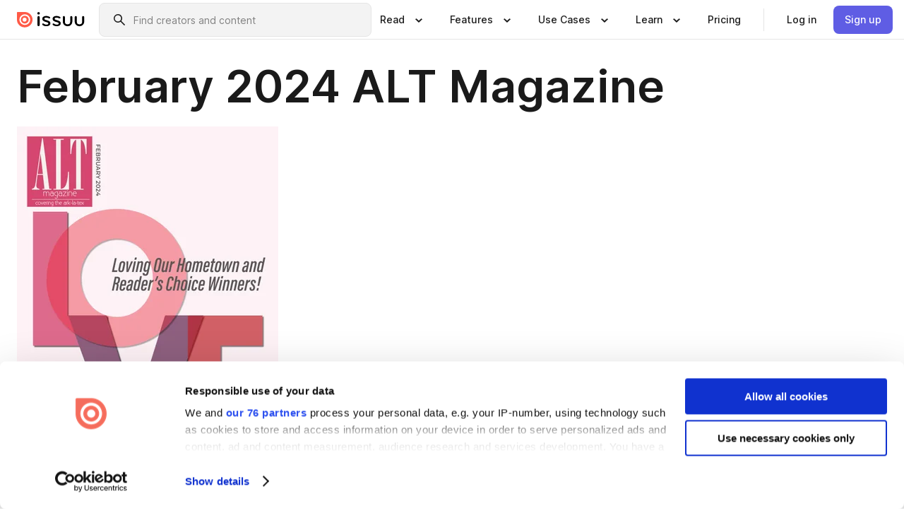

--- FILE ---
content_type: text/html; charset=utf-8
request_url: https://issuu.com/altmagazine/docs/2024februarylayout_2web
body_size: 71383
content:
<!DOCTYPE html><html lang="en"><head><meta charSet="utf-8"/><meta name="viewport" content="width=device-width, initial-scale=1"/><link rel="preload" as="image" href="/content-consumption/assets/_next/static/media/CardRead.8c26536d.png"/><link rel="preload" as="image" href="https://static.issuu.com/fe/silkscreen/0.0.3253/icons/gradient/icon-canva-gradient.svg"/><link rel="preload" as="image" href="/content-consumption/assets/_next/static/media/CardUseCases.75f310a7.png"/><link rel="preload" as="image" href="https://static.issuu.com/fe/silkscreen/0.0.3253/icons/gradient/icon-instagram-gradient.svg"/><link rel="preload" as="image" href="https://image.isu.pub/240215220322-2821a6bbe072527761b1c3afd1908414/jpg/page_1_thumb_large.jpg"/><link rel="preload" as="image" href="//photo.isu.pub/altmagazine/photo_large.jpg"/><link rel="preload" as="image" href="https://image.isu.pub/251231135013-18e085853993895f6c21195d78c21f21/jpg/page_1_thumb_large.jpg"/><link rel="preload" as="image" href="https://image.isu.pub/251203161657-c494e7131a4b65d2f9c19e0fcd8270ba/jpg/page_1_thumb_large.jpg"/><link rel="preload" as="image" href="https://image.isu.pub/251107130835-b06619be4074e3a32c39ba9542cbb90c/jpg/page_1_thumb_large.jpg"/><link rel="preload" as="image" href="https://image.isu.pub/250930235052-6d423974655baf23600262ecb071b59c/jpg/page_1_thumb_large.jpg"/><link rel="stylesheet" href="/content-consumption/assets/_next/static/css/cd5398718095cce5.css" data-precedence="next"/><link rel="stylesheet" href="/content-consumption/assets/_next/static/css/1232b05615c1d065.css" data-precedence="next"/><link rel="stylesheet" href="/content-consumption/assets/_next/static/css/8ccd48635860bd3a.css" data-precedence="next"/><link rel="stylesheet" href="/content-consumption/assets/_next/static/css/425be48a7751b863.css" data-precedence="next"/><link rel="stylesheet" href="/content-consumption/assets/_next/static/css/2d68762d891a1e66.css" data-precedence="next"/><link rel="stylesheet" href="/content-consumption/assets/_next/static/css/76a053e44a10be57.css" data-precedence="next"/><link rel="preload" as="script" fetchPriority="low" href="/content-consumption/assets/_next/static/chunks/webpack-f575283863f8d1ac.js"/><script src="/content-consumption/assets/_next/static/chunks/a7d8f149-b1993e315b8d93e0.js" async=""></script><script src="/content-consumption/assets/_next/static/chunks/5481-dccefe8ace0bbbf7.js" async=""></script><script src="/content-consumption/assets/_next/static/chunks/main-app-001b1bbfc50aeb10.js" async=""></script><script src="/content-consumption/assets/_next/static/chunks/2530-6e5649c27343cd1f.js" async=""></script><script src="/content-consumption/assets/_next/static/chunks/7960-28b8e135e65c506f.js" async=""></script><script src="/content-consumption/assets/_next/static/chunks/8595-35fcfdb247b84f06.js" async=""></script><script src="/content-consumption/assets/_next/static/chunks/746-42df100ff6642a97.js" async=""></script><script src="/content-consumption/assets/_next/static/chunks/app/global-error-dc63296f1b889ca5.js" async=""></script><script src="/content-consumption/assets/_next/static/chunks/6342-a6939e5c62f44391.js" async=""></script><script src="/content-consumption/assets/_next/static/chunks/9653-23c5fc6cf821868a.js" async=""></script><script src="/content-consumption/assets/_next/static/chunks/5879-2d17168edbcb3d5a.js" async=""></script><script src="/content-consumption/assets/_next/static/chunks/4373-afe95388cd893932.js" async=""></script><script src="/content-consumption/assets/_next/static/chunks/429-8d214672bcdf1f64.js" async=""></script><script src="/content-consumption/assets/_next/static/chunks/2821-e37f25fe49306ad0.js" async=""></script><script src="/content-consumption/assets/_next/static/chunks/8770-19a225f6a50400ec.js" async=""></script><script src="/content-consumption/assets/_next/static/chunks/app/layout-0a2bd338a3ffd525.js" async=""></script><script src="/content-consumption/assets/_next/static/chunks/345-78c0dd33911cff9e.js" async=""></script><script src="/content-consumption/assets/_next/static/chunks/575-9a51e5a0c05a528c.js" async=""></script><script src="/content-consumption/assets/_next/static/chunks/1360-50e327d3c39efc46.js" async=""></script><script src="/content-consumption/assets/_next/static/chunks/app/(header-with-footer)/layout-ce683a7c4a95fc83.js" async=""></script><script src="/content-consumption/assets/_next/static/chunks/app/(header-with-footer)/error-8360297ba49a0d03.js" async=""></script><script src="/content-consumption/assets/_next/static/chunks/app/(header-with-footer)/not-found-eb31662855a6cf43.js" async=""></script><script src="/content-consumption/assets/_next/static/chunks/4363-5208e6b2251dd25a.js" async=""></script><script src="/content-consumption/assets/_next/static/chunks/9062-2da4751eb3ad86ac.js" async=""></script><script src="/content-consumption/assets/_next/static/chunks/6412-315331d01e5966cd.js" async=""></script><script src="/content-consumption/assets/_next/static/chunks/9054-38c8f47220ec6379.js" async=""></script><script src="/content-consumption/assets/_next/static/chunks/app/(header-with-footer)/(document-page)/%5Bpublisher%5D/docs/%5Bdocname%5D/page-7c354e74ff400e6a.js" async=""></script><link rel="preload" as="image" href="https://image.isu.pub/250904171350-1b50173621c278dde2761453e7998889/jpg/page_1_thumb_large.jpg"/><link rel="preload" as="image" href="https://image.isu.pub/250731134219-304f87978177be6f10b64af239c32e41/jpg/page_1_thumb_large.jpg"/><meta name="theme-color" content="#ff5a47"/><title>February 2024 ALT Magazine by ALT Magazine - Issuu</title><meta name="description" content="The February issue of ALT Magazine for 2024. Located in Texarkana, Texas"/><link rel="manifest" href="/manifest.webmanifest"/><meta name="robots" content="index"/><meta name="google" content="notranslate"/><meta name="p:domain_verify" content="f9d18061b7bd0128496a649794e02250"/><link rel="alternate" media="application/json+oembed" title="February 2024 ALT Magazine" href="https://issuu.com/oembed?url=https%3A%2F%2Fissuu.com%2Faltmagazine%2Fdocs%2F2024februarylayout_2web&amp;amp;format=json"/><link rel="alternate" media="application/xml+oembed" title="February 2024 ALT Magazine" href="https://issuu.com/oembed?url=https%3A%2F%2Fissuu.com%2Faltmagazine%2Fdocs%2F2024februarylayout_2web&amp;amp;format=xml"/><meta property="og:title" content="February 2024 ALT Magazine"/><meta property="og:description" content="The February issue of ALT Magazine for 2024. Located in Texarkana, Texas"/><meta property="og:url" content="https://issuu.com/altmagazine/docs/2024februarylayout_2web"/><meta property="og:site_name" content="Issuu"/><meta property="og:image" content="https://image.isu.pub/240215220322-2821a6bbe072527761b1c3afd1908414/jpg/page_1_social_preview.jpg"/><meta property="og:image:secure_url" content="https://image.isu.pub/240215220322-2821a6bbe072527761b1c3afd1908414/jpg/page_1_social_preview.jpg"/><meta property="og:image:type" content="image/jpeg"/><meta property="og:image:width" content="1147"/><meta property="og:image:height" content="1490"/><meta property="og:type" content="article"/><meta name="twitter:card" content="summary_large_image"/><meta name="twitter:site" content="@issuu"/><meta name="twitter:title" content="February 2024 ALT Magazine"/><meta name="twitter:description" content="The February issue of ALT Magazine for 2024. Located in Texarkana, Texas"/><meta name="twitter:image" content="https://image.isu.pub/240215220322-2821a6bbe072527761b1c3afd1908414/jpg/page_1_social_preview.jpg"/><link rel="icon" href="/favicon.ico"/><link rel="icon" href="/icon.svg" type="image/svg+xml"/><link rel="apple-touch-icon" href="/apple-touch-icon.png"/><script>(self.__next_s=self.__next_s||[]).push([0,{"children":"\n<!-- Google Tag Manager -->\nconst isCookiebotInconsistent = (function(){try{let a=localStorage.getItem(\"cookiebotTcfConsentString\"),b=document.cookie.includes(\"CookieConsent=\");return!a&&b}catch(a){return!1}})();\nif (!isCookiebotInconsistent) {\n    (function(w,d,s,l,i){w[l]=w[l]||[];w[l].push({'gtm.start':\n    new Date().getTime(),event:'gtm.js'});var f=d.getElementsByTagName(s)[0],\n    j=d.createElement(s),dl=l!='dataLayer'?'&l='+l:'';j.async=true;j.src=\n    'https://www.googletagmanager.com/gtm.js?id='+i+dl;f.parentNode.insertBefore(j,f);\n    j.onload = function() {console.debug('Google Tag Manager script loads.');};\n    j.onerror = function() {console.error('Google Tag Manager script failed to load.');};\n    })(window,document,'script','dataLayer','GTM-N7P4N8B');\n}\n<!-- End Google Tag Manager -->\n","id":"gtm-script"}])</script><meta name="sentry-trace" content="6c9c8a2b9dfc57f12bcddfb56fa835b3-4fb61307199d4e51"/><meta name="baggage" content="sentry-environment=production,sentry-release=7bb6f07aeba4a2e9113c3d4c5ac4d626519101d8,sentry-trace_id=6c9c8a2b9dfc57f12bcddfb56fa835b3"/><script src="/content-consumption/assets/_next/static/chunks/polyfills-42372ed130431b0a.js" noModule=""></script><style data-styled="" data-styled-version="6.1.13">.cXxlzB{border:0;clip:rect(0,0,0,0);height:1px;margin:-1px;overflow:hidden;padding:0;position:absolute;white-space:nowrap;width:1px;}/*!sc*/
data-styled.g21[id="sc-8726e26b-0"]{content:"cXxlzB,"}/*!sc*/
.niZGp{align-items:center;display:flex;flex-shrink:0;padding:0 var(--space-1);width:7rem;}/*!sc*/
data-styled.g29[id="sc-bb47b1c4-0"]{content:"niZGp,"}/*!sc*/
.jHcOZc >svg{height:24px;width:24px;}/*!sc*/
data-styled.g30[id="sc-3a1684fb-0"]{content:"jHcOZc,"}/*!sc*/
.eXdFKX{align-items:flex-start;column-gap:2rem;display:grid;grid-template-columns:1fr;row-gap:var(--space-1);width:100%;}/*!sc*/
@media (min-width: 1024px){.eXdFKX{grid-template-columns:repeat(1,1fr);}}/*!sc*/
.gzGMWn{align-items:flex-start;column-gap:5.6rem;display:grid;grid-template-columns:1fr;row-gap:var(--space-1);width:100%;}/*!sc*/
@media (min-width: 1024px){.gzGMWn{grid-template-columns:repeat(2,1fr);}}/*!sc*/
.eXdFKZ{align-items:flex-start;column-gap:2rem;display:grid;grid-template-columns:1fr;row-gap:var(--space-1);width:100%;}/*!sc*/
@media (min-width: 1024px){.eXdFKZ{grid-template-columns:repeat(3,1fr);}}/*!sc*/
.gzGMWo{align-items:flex-start;column-gap:5.6rem;display:grid;grid-template-columns:1fr;row-gap:var(--space-1);width:100%;}/*!sc*/
@media (min-width: 1024px){.gzGMWo{grid-template-columns:repeat(1,1fr);}}/*!sc*/
data-styled.g31[id="sc-ec314f77-0"]{content:"eXdFKX,gzGMWn,eXdFKZ,gzGMWo,"}/*!sc*/
.hrmgvt{align-self:flex-end;margin-left:0;white-space:nowrap;}/*!sc*/
.hrmgvt >a{background-color:#f5f5ff;}/*!sc*/
@media (min-width: 1024px){.hrmgvt{grid-column:2/span 1;margin-left:0rem;}}/*!sc*/
.hrmgau{align-self:flex-end;margin-left:0;white-space:nowrap;}/*!sc*/
.hrmgau >a{background-color:#f5f5ff;}/*!sc*/
@media (min-width: 1024px){.hrmgau{grid-column:3/span 1;margin-left:2rem;}}/*!sc*/
.hrmgNO{align-self:flex-end;margin-left:0;white-space:nowrap;}/*!sc*/
.hrmgNO >a{background-color:#f5f5ff;}/*!sc*/
@media (min-width: 1024px){.hrmgNO{grid-column:1/span 1;margin-left:0rem;}}/*!sc*/
data-styled.g32[id="sc-ec314f77-1"]{content:"hrmgvt,hrmgau,hrmgNO,"}/*!sc*/
.cvFacS{align-items:center;background-color:#ffffff;border-radius:0.5rem;color:#1a1a1a;cursor:pointer;display:flex;padding:0.5rem 1rem;text-decoration:none;transition-duration:0.20s;transition-property:color,background-color;}/*!sc*/
.cvFacS >svg{margin-right:var(--space-1);}/*!sc*/
.cvFacS:hover{background-color:#f5f5ff;color:#4b4aa1;}/*!sc*/
.cvFacS:active{background-color:#e5e5fe;}/*!sc*/
.cvFacS:focus-visible{background-color:#f5f5ff;box-shadow:0px 0px 0px 1px #ffffff,0px 0px 0px 3px #5f5de4;color:#000000;outline:none;}/*!sc*/
@media (min-width: 1024px){.cvFacS{padding:0.5rem;}}/*!sc*/
.eMLRJK{align-items:center;background-color:#ffffff;border-radius:0.5rem;color:#1a1a1a;cursor:pointer;display:flex;margin:0 0 1rem 1.5rem;padding:0.5rem 1rem;text-decoration:none;transition-duration:0.20s;transition-property:color,background-color;}/*!sc*/
.eMLRJK >svg{margin-right:var(--space-1);}/*!sc*/
.eMLRJK:hover{background-color:#f5f5ff;color:#4b4aa1;}/*!sc*/
.eMLRJK:active{background-color:#e5e5fe;}/*!sc*/
.eMLRJK:focus-visible{background-color:#f5f5ff;box-shadow:0px 0px 0px 1px #ffffff,0px 0px 0px 3px #5f5de4;color:#000000;outline:none;}/*!sc*/
@media (min-width: 1024px){.eMLRJK{padding:0.5rem;}}/*!sc*/
data-styled.g33[id="sc-733f75c3-0"]{content:"cvFacS,eMLRJK,"}/*!sc*/
.csKDJo{align-items:center;column-gap:var(--space-1);display:grid;font-weight:500;grid-template-columns:min-content 1fr;grid-template-rows:min-content;max-width:16rem;row-gap:var(--space-1);}/*!sc*/
@media (min-width: 1024px){.csKDJo{column-gap:var(--space-2);}.csKDJo >p{font-weight:600;}}/*!sc*/
.fPDMxn{align-items:center;column-gap:var(--space-1);display:grid;font-weight:500;grid-template-columns:min-content 1fr;grid-template-rows:min-content;row-gap:var(--space-1);}/*!sc*/
@media (min-width: 1024px){.fPDMxn{column-gap:var(--space-2);}.fPDMxn >p{font-weight:600;}}/*!sc*/
data-styled.g34[id="sc-92adf1a2-0"]{content:"csKDJo,fPDMxn,"}/*!sc*/
.keXTCN{color:#4d4d4d;grid-column:2/-1;}/*!sc*/
data-styled.g35[id="sc-92adf1a2-1"]{content:"keXTCN,"}/*!sc*/
.kVCdWd{display:flex;flex-flow:column nowrap;}/*!sc*/
data-styled.g36[id="sc-7106aa3f-0"]{content:"kVCdWd,"}/*!sc*/
.kLVqAi{background-color:#ffffff;border-radius:0.5rem;color:#1a1a1a;display:flex;flex-flow:row nowrap;margin:1rem 0;}/*!sc*/
data-styled.g37[id="sc-7106aa3f-1"]{content:"kLVqAi,"}/*!sc*/
@media (min-width: 375px){.dfpkLF{border-bottom:0.0625rem solid #e5e5e5;margin-left:1rem;padding-bottom:1rem;width:100%;}}/*!sc*/
@media (min-width: 375px){.dfpkLF{margin-left:0.5rem;}}/*!sc*/
data-styled.g38[id="sc-7106aa3f-2"]{content:"dfpkLF,"}/*!sc*/
.jjjMmH{align-items:flex-start;background-color:#ffffff;border-radius:0.5rem;color:#1a1a1a;display:grid;gap:var(--space-1);grid-template-columns:min-content 1fr;grid-template-rows:min-content;margin-bottom:var(--space-1);padding:0.75rem;}/*!sc*/
data-styled.g40[id="sc-b46e1bfa-1"]{content:"jjjMmH,"}/*!sc*/
@media (min-width: 1024px){.hFYABX{border-bottom:0.0625rem solid #e5e5e5;padding-bottom:var(--space-2);}}/*!sc*/
data-styled.g41[id="sc-b46e1bfa-2"]{content:"hFYABX,"}/*!sc*/
.kVaqnU{grid-column:2/-1;margin-left:-1rem;}/*!sc*/
.kVaqnU p{white-space:nowrap;}/*!sc*/
data-styled.g42[id="sc-b46e1bfa-3"]{content:"kVaqnU,"}/*!sc*/
.ebSAvY{align-self:center;display:none;}/*!sc*/
.ebSAvY >img{max-width:32rem;object-fit:cover;}/*!sc*/
@media (min-width: 1440px){.ebSAvY{display:block;}}/*!sc*/
data-styled.g43[id="sc-cc61b70a-0"]{content:"ebSAvY,"}/*!sc*/
.QjpdD{border-left:1px solid #e5e5e5;height:var(--space-4);margin:0 var(--space-2);}/*!sc*/
data-styled.g46[id="sc-52e30dd1-2"]{content:"QjpdD,"}/*!sc*/
.eYihJq{color:#1a1a1a;}/*!sc*/
data-styled.g47[id="sc-52e30dd1-3"]{content:"eYihJq,"}/*!sc*/
.cBsHZO{flex:1;margin-left:var(--space-2);margin-right:auto;max-width:356px;position:relative;}/*!sc*/
@media (min-width: 1024px){.cBsHZO{max-width:424px;}}/*!sc*/
data-styled.g48[id="sc-81ad0f8c-0"]{content:"cBsHZO,"}/*!sc*/
.WKQYQ{background-color:#f3f3f3!important;border-color:#e5e5e5!important;}/*!sc*/
.WKQYQ input::placeholder{color:#808080;}/*!sc*/
.WKQYQ:focus-within{border-color:#5f5de4;}/*!sc*/
.WKQYQ:hover{border-color:#cccccc;}/*!sc*/
data-styled.g49[id="sc-81ad0f8c-1"]{content:"WKQYQ,"}/*!sc*/
.eilTgk{border:0;clip:rect(0,0,0,0);height:1px;margin:-1px;overflow:hidden;padding:0;position:absolute;white-space:nowrap;width:1px;}/*!sc*/
data-styled.g52[id="sc-81ad0f8c-4"]{content:"eilTgk,"}/*!sc*/
.griGEU{position:relative;}/*!sc*/
data-styled.g80[id="sc-49b12710-0"]{content:"griGEU,"}/*!sc*/
.iJCtMy{align-items:center;background-color:#ffffff;border:none;box-shadow:inset 0 -1px 0 0 #e5e5e5;color:#1a1a1a;cursor:pointer;display:flex;font-weight:500;height:3.5rem;padding:0 var(--space-2);transition-duration:0.30s;transition-property:color,box-shadow;}/*!sc*/
.iJCtMy:focus-visible{border-radius:2px;box-shadow:inset 0px 0px 0px 2px #5f5de4;outline:none;}/*!sc*/
.iJCtMy >p{margin-right:var(--space-1);white-space:nowrap;}/*!sc*/
.iJCtMy >svg{animation:dJJfVr 0.30s;}/*!sc*/
data-styled.g81[id="sc-49b12710-1"]{content:"iJCtMy,"}/*!sc*/
.icpUut{display:none;}/*!sc*/
data-styled.g82[id="sc-49b12710-2"]{content:"icpUut,"}/*!sc*/
.dSYAym{background-color:#ffffff;box-sizing:border-box;position:absolute;z-index:5;}/*!sc*/
data-styled.g83[id="sc-cef319b6-0"]{content:"dSYAym,"}/*!sc*/
.ikxbjQ{box-shadow:0 0.0625rem 0.25rem 0 #00000021,0 0.0625rem 0.5rem 0 #0000001a;left:0;padding:var(--space-6);width:100%;}/*!sc*/
data-styled.g84[id="sc-cef319b6-1"]{content:"ikxbjQ,"}/*!sc*/
.ebkZhd{border-radius:0.5rem;box-shadow:0 0.0625rem 0.25rem 0 #00000021,0 0.25rem 0.75rem 0 #0000001a;padding:var(--space-3) var(--space-4) var(--space-3) var(--space-2);right:0;width:20rem;}/*!sc*/
data-styled.g85[id="sc-cef319b6-2"]{content:"ebkZhd,"}/*!sc*/
.dGWsqa{align-items:flex-start;display:flex;gap:var(--space-8);justify-content:space-between;margin:0 auto;max-width:1024px;}/*!sc*/
@media (min-width: 1440px){.dGWsqa{max-width:1440px;}}/*!sc*/
data-styled.g86[id="sc-cef319b6-3"]{content:"dGWsqa,"}/*!sc*/
.hqmMmv{grid-area:root-header;}/*!sc*/
data-styled.g87[id="sc-4cf43cdc-0"]{content:"hqmMmv,"}/*!sc*/
.hOkVqk{align-items:center;background-color:#ffffff;block-size:3.5rem;box-shadow:inset 0 -1px 0 0 #e5e5e5;display:flex;flex-flow:row nowrap;inset-block-start:0;inset-inline-end:0;inset-inline-start:0;justify-content:space-between;padding:0 var(--space-2);z-index:10;}/*!sc*/
.hOkVqk span{white-space:nowrap;}/*!sc*/
data-styled.g88[id="sc-4cf43cdc-1"]{content:"hOkVqk,"}/*!sc*/
.IicZF{overflow-wrap:break-word;}/*!sc*/
data-styled.g296[id="sc-a6a51890-0"]{content:"IicZF,"}/*!sc*/
.bEpTxH{overflow:hidden;}/*!sc*/
data-styled.g299[id="sc-3a3032b8-0"]{content:"bEpTxH,"}/*!sc*/
.XyboK{display:block;overflow:hidden;text-overflow:ellipsis;white-space:nowrap;}/*!sc*/
data-styled.g300[id="sc-3a3032b8-1"]{content:"XyboK,"}/*!sc*/
.kuBQLW{color:#000000;font-size:0.875rem;font-weight:500;line-height:1.6;text-decoration:none;}/*!sc*/
data-styled.g301[id="sc-3a3032b8-2"]{content:"kuBQLW,"}/*!sc*/
.jSVEdl{color:#5f5de4;font-size:1.25rem;}/*!sc*/
.jSVEdl:hover{color:#4b4aa1;}/*!sc*/
.jSVEdl:focus-visible{color:#363565;}/*!sc*/
data-styled.g302[id="sc-3a3032b8-3"]{content:"jSVEdl,"}/*!sc*/
.cjWdCv{flex-grow:1;max-width:100%;}/*!sc*/
@media (min-width:1024px){.cjWdCv{max-width:100%;}}/*!sc*/
data-styled.g303[id="sc-3a289ee3-0"]{content:"cjWdCv,"}/*!sc*/
.famGCZ{margin-bottom:32px;min-height:16rem;}/*!sc*/
@media (min-width:1440px){.famGCZ{margin-bottom:40px;}}/*!sc*/
data-styled.g304[id="sc-3a289ee3-1"]{content:"famGCZ,"}/*!sc*/
.kfaoJU{align-items:end;display:grid;gap:1.5rem;grid-template-columns:repeat(6, 1fr);}/*!sc*/
@media (max-width:1023px){.kfaoJU{gap:1.5rem 1rem;}}/*!sc*/
data-styled.g305[id="sc-3a289ee3-2"]{content:"kfaoJU,"}/*!sc*/
.dOkTWp >*{text-overflow:ellipsis;word-break:break-word;-webkit-box-orient:vertical;display:-webkit-box;-webkit-line-clamp:2;overflow:hidden;}/*!sc*/
.iOnVBO >*{text-overflow:ellipsis;word-break:break-word;-webkit-box-orient:vertical;display:-webkit-box;-webkit-line-clamp:999;overflow:hidden;}/*!sc*/
data-styled.g306[id="sc-a1d92d90-0"]{content:"dOkTWp,iOnVBO,"}/*!sc*/
.gOXBUY{border:0;clip:rect(0,0,0,0);height:1px;margin:-1px;overflow:hidden;padding:0;position:absolute;white-space:nowrap;width:1px;}/*!sc*/
data-styled.g307[id="sc-d90d6266-0"]{content:"gOXBUY,"}/*!sc*/
.gewsNV{margin:0 auto;max-width:1380px;padding:20px 16px 0;position:relative;}/*!sc*/
@media (min-width:768px){.gewsNV{padding:24px 24px 0;}}/*!sc*/
data-styled.g309[id="sc-d56805e7-0"]{content:"gewsNV,"}/*!sc*/
.cMujfm{background:linear-gradient(180deg,rgba(245,245,255,0) 0%,#f5f5ff 100%);padding:64px 0 0;}/*!sc*/
data-styled.g315[id="sc-a4315a05-0"]{content:"cMujfm,"}/*!sc*/
.fIFAYJ{background:#f5f5ff;}/*!sc*/
data-styled.g316[id="sc-a4315a05-1"]{content:"fIFAYJ,"}/*!sc*/
.TfltT{margin:0 auto;max-width:90rem;padding:0 1.5rem;}/*!sc*/
data-styled.g317[id="sc-a4315a05-2"]{content:"TfltT,"}/*!sc*/
.bqCieY{font-family:Inter;font-size:1rem;line-height:1.5;padding:1rem 0 1.5rem;text-align:center;}/*!sc*/
data-styled.g318[id="sc-a4315a05-3"]{content:"bqCieY,"}/*!sc*/
@keyframes dJJfVr{0%{transform:rotate(180deg);}100%{transform:rotate(0deg);}}/*!sc*/
data-styled.g319[id="sc-keyframes-dJJfVr"]{content:"dJJfVr,"}/*!sc*/
</style></head><body><div hidden=""><!--$--><!--/$--></div><div class="root"><header class="sc-4cf43cdc-0 hqmMmv"><nav aria-label="Header" class="sc-4cf43cdc-1 hOkVqk"><a href="/" class="sc-bb47b1c4-0 niZGp"><svg aria-label="Issuu company logo" width="100%" height="100%" viewBox="0 0 116 27" role="img"><title>Issuu</title><path d="M37 .07a2.14 2.14 0 1 1 0 4.3 2.14 2.14 0 0 1 0-4.3Zm0 24.47a1.78 1.78 0 0 1-1.83-1.83V8.83a1.83 1.83 0 1 1 3.66 0v13.88A1.78 1.78 0 0 1 37 24.54Zm13.2.16c-2.22.03-4.4-.67-6.19-2a1.96 1.96 0 0 1-.78-1.5c0-.78.63-1.28 1.4-1.28.54 0 1.05.2 1.45.54a7.2 7.2 0 0 0 4.4 1.5c2.11 0 3.23-.77 3.23-1.98 0-1.32-1.09-1.83-3.81-2.57-4.8-1.28-6.55-2.92-6.55-5.73 0-2.92 2.69-4.83 6.9-4.83 1.67.01 3.31.39 4.82 1.1 1.06.5 1.8 1.13 1.8 1.9 0 .7-.4 1.37-1.4 1.37a3.5 3.5 0 0 1-1.6-.55 7.64 7.64 0 0 0-3.7-.9c-1.95 0-3.28.5-3.28 1.87 0 1.36 1.17 1.75 3.98 2.57 4.2 1.2 6.39 2.33 6.39 5.49 0 2.88-2.42 4.99-7.05 4.99m17.63.01a10.2 10.2 0 0 1-6.2-2 1.96 1.96 0 0 1-.77-1.5c0-.78.62-1.28 1.4-1.28.53 0 1.04.2 1.44.54a7.24 7.24 0 0 0 4.4 1.5c2.12 0 3.24-.77 3.24-1.98 0-1.32-1.1-1.83-3.82-2.57-4.8-1.28-6.54-2.92-6.54-5.73 0-2.92 2.68-4.83 6.9-4.83 1.66.01 3.3.39 4.82 1.1 1.05.5 1.8 1.13 1.8 1.9 0 .7-.38 1.37-1.4 1.37a3.5 3.5 0 0 1-1.6-.55 7.64 7.64 0 0 0-3.7-.9c-1.94 0-3.27.5-3.27 1.87 0 1.36 1.17 1.75 3.98 2.57 4.2 1.2 6.39 2.33 6.39 5.49 0 2.88-2.42 4.99-7.06 4.99m10.58-8.14V8.84a1.83 1.83 0 0 1 3.66 0v8.14a4.34 4.34 0 0 0 4.48 4.37 4.38 4.38 0 0 0 4.53-4.37V8.84a1.83 1.83 0 1 1 3.66 0v7.71a8 8 0 0 1-8.18 8.15 7.97 7.97 0 0 1-8.15-8.15m20.38 0V8.84a1.83 1.83 0 1 1 3.66 0v8.14a4.34 4.34 0 0 0 4.48 4.37 4.38 4.38 0 0 0 4.53-4.37V8.84a1.83 1.83 0 0 1 3.66 0v7.71a8 8 0 0 1-8.18 8.15 7.97 7.97 0 0 1-8.15-8.15" fill="#000000"></path><path d="M13.5 6.5a6.78 6.78 0 1 0-.13 13.56 6.78 6.78 0 0 0 .12-13.56Zm-.1 10.22a3.44 3.44 0 1 1 .06-6.86 3.44 3.44 0 0 1-.07 6.85" fill="#ff5a47"></path><path d="M13.33 0H1.11A1.11 1.11 0 0 0 0 1.1v12.23A13.33 13.33 0 1 0 13.33 0ZM4.17 13.15a9.26 9.26 0 1 1 18.52.18 9.26 9.26 0 0 1-18.52-.18Z" fill="#ff5a47"></path></svg></a><div class="sc-81ad0f8c-0 cBsHZO"><form style="margin:auto"><label for="search" class="sc-81ad0f8c-4 eilTgk">Search</label><div class="sc-81ad0f8c-1 WKQYQ TextField__text-field__2Nf7G__0-0-3253 TextField__text-field--medium__7eJQO__0-0-3253 TextField__text-field--default__c4bDj__0-0-3253"><svg class="Icon__icon__DqC9j__0-0-3253" role="presentation" style="--color-icon:currentColor;--size-block-icon:1.5rem;--size-inline-icon:1.5rem"><use xlink:href="/fe/silkscreen/0.0.3253/icons/sprites.svg#icon-search"></use></svg><div class="TextField__text-field__content__0qi0z__0-0-3253"><input autoCapitalize="none" data-testid="search-input" inputMode="search" placeholder="Find creators and content" class="TextField__text-field__input__9VzPM__0-0-3253" id="search" type="text" value=""/></div></div></form></div><div class="sc-49b12710-0"><button aria-expanded="false" aria-haspopup="menu" aria-controls="read-menu" class="sc-49b12710-1 iJCtMy"><p class="ProductParagraph__product-paragraph__GMmH0__0-0-3253 ProductParagraph__product-paragraph--sm__taM-p__0-0-3253"><span class="sc-8726e26b-0 cXxlzB">Show submenu for &quot;Read&quot; section</span><span aria-hidden="true">Read</span></p><svg class="Icon__icon__DqC9j__0-0-3253" role="presentation" style="--color-icon:currentColor;--size-block-icon:1.5rem;--size-inline-icon:1.5rem"><use xlink:href="/fe/silkscreen/0.0.3253/icons/sprites.svg#icon-chevron-small-down"></use></svg></button><div id="read-menu" role="menu" tabindex="-1" class="sc-49b12710-2 icpUut"><div class="sc-cef319b6-0 sc-cef319b6-1 dSYAym ikxbjQ"><div class="sc-cef319b6-3 dGWsqa"><div class="sc-ec314f77-0 eXdFKX"><a role="menuitem" href="/articles" class="sc-733f75c3-0 cvFacS"><div class="sc-92adf1a2-0 csKDJo"><svg class="Icon__icon__DqC9j__0-0-3253" role="presentation" style="--color-icon:currentColor;--size-block-icon:1.5rem;--size-inline-icon:1.5rem"><use xlink:href="/fe/silkscreen/0.0.3253/icons/sprites.svg#icon-article-stories"></use></svg><p data-testid="articles" class="ProductParagraph__product-paragraph__GMmH0__0-0-3253 ProductParagraph__product-paragraph--sm__taM-p__0-0-3253">Articles</p><div class="sc-92adf1a2-1 keXTCN"><p class="ProductParagraph__product-paragraph__GMmH0__0-0-3253 ProductParagraph__product-paragraph--xs__e7Wlt__0-0-3253">Browse short-form content that&#x27;s perfect for a quick read</p></div></div></a><a role="menuitem" href="/store" class="sc-733f75c3-0 cvFacS"><div class="sc-92adf1a2-0 csKDJo"><svg class="Icon__icon__DqC9j__0-0-3253" role="presentation" style="--color-icon:currentColor;--size-block-icon:1.5rem;--size-inline-icon:1.5rem"><use xlink:href="/fe/silkscreen/0.0.3253/icons/sprites.svg#icon-shopping"></use></svg><p data-testid="issuu_store" class="ProductParagraph__product-paragraph__GMmH0__0-0-3253 ProductParagraph__product-paragraph--sm__taM-p__0-0-3253">Issuu Store</p><div class="sc-92adf1a2-1 keXTCN"><p class="ProductParagraph__product-paragraph__GMmH0__0-0-3253 ProductParagraph__product-paragraph--xs__e7Wlt__0-0-3253">Purchase your next favourite publication</p></div></div></a></div><div class="sc-b46e1bfa-1 jjjMmH"><svg class="Icon__icon__DqC9j__0-0-3253" role="presentation" style="--color-icon:currentColor;--size-block-icon:1.5rem;--size-inline-icon:1.5rem"><use xlink:href="/fe/silkscreen/0.0.3253/icons/sprites.svg#icon-appstore"></use></svg><span class="sc-b46e1bfa-2 hFYABX"><p class="ProductParagraph__product-paragraph__GMmH0__0-0-3253 ProductParagraph__product-paragraph--sm__taM-p__0-0-3253"><strong>Categories</strong></p></span><div class="sc-b46e1bfa-3 kVaqnU"><div class="sc-ec314f77-0 gzGMWn"><a role="menuitem" href="/categories/arts-and-entertainment" class="sc-733f75c3-0 cvFacS"><p class="ProductParagraph__product-paragraph__GMmH0__0-0-3253 ProductParagraph__product-paragraph--xs__e7Wlt__0-0-3253">Arts and Entertainment</p></a><a role="menuitem" href="/categories/religion-and-spirituality" class="sc-733f75c3-0 cvFacS"><p class="ProductParagraph__product-paragraph__GMmH0__0-0-3253 ProductParagraph__product-paragraph--xs__e7Wlt__0-0-3253">Religion and Spirituality</p></a><a role="menuitem" href="/categories/business" class="sc-733f75c3-0 cvFacS"><p class="ProductParagraph__product-paragraph__GMmH0__0-0-3253 ProductParagraph__product-paragraph--xs__e7Wlt__0-0-3253">Business</p></a><a role="menuitem" href="/categories/science" class="sc-733f75c3-0 cvFacS"><p class="ProductParagraph__product-paragraph__GMmH0__0-0-3253 ProductParagraph__product-paragraph--xs__e7Wlt__0-0-3253">Science</p></a><a role="menuitem" href="/categories/education" class="sc-733f75c3-0 cvFacS"><p class="ProductParagraph__product-paragraph__GMmH0__0-0-3253 ProductParagraph__product-paragraph--xs__e7Wlt__0-0-3253">Education</p></a><a role="menuitem" href="/categories/society" class="sc-733f75c3-0 cvFacS"><p class="ProductParagraph__product-paragraph__GMmH0__0-0-3253 ProductParagraph__product-paragraph--xs__e7Wlt__0-0-3253">Society</p></a><a role="menuitem" href="/categories/family-and-parenting" class="sc-733f75c3-0 cvFacS"><p class="ProductParagraph__product-paragraph__GMmH0__0-0-3253 ProductParagraph__product-paragraph--xs__e7Wlt__0-0-3253">Family and Parenting</p></a><a role="menuitem" href="/categories/sports" class="sc-733f75c3-0 cvFacS"><p class="ProductParagraph__product-paragraph__GMmH0__0-0-3253 ProductParagraph__product-paragraph--xs__e7Wlt__0-0-3253">Sports</p></a><a role="menuitem" href="/categories/food-and-drink" class="sc-733f75c3-0 cvFacS"><p class="ProductParagraph__product-paragraph__GMmH0__0-0-3253 ProductParagraph__product-paragraph--xs__e7Wlt__0-0-3253">Food and Drink</p></a><a role="menuitem" href="/categories/style-and-fashion" class="sc-733f75c3-0 cvFacS"><p class="ProductParagraph__product-paragraph__GMmH0__0-0-3253 ProductParagraph__product-paragraph--xs__e7Wlt__0-0-3253">Style and Fashion</p></a><a role="menuitem" href="/categories/health-and-fitness" class="sc-733f75c3-0 cvFacS"><p class="ProductParagraph__product-paragraph__GMmH0__0-0-3253 ProductParagraph__product-paragraph--xs__e7Wlt__0-0-3253">Health and Fitness</p></a><a role="menuitem" href="/categories/technology-and-computing" class="sc-733f75c3-0 cvFacS"><p class="ProductParagraph__product-paragraph__GMmH0__0-0-3253 ProductParagraph__product-paragraph--xs__e7Wlt__0-0-3253">Technology</p></a><a role="menuitem" href="/categories/hobbies" class="sc-733f75c3-0 cvFacS"><p class="ProductParagraph__product-paragraph__GMmH0__0-0-3253 ProductParagraph__product-paragraph--xs__e7Wlt__0-0-3253">Hobbies</p></a><a role="menuitem" href="/categories/travel" class="sc-733f75c3-0 cvFacS"><p class="ProductParagraph__product-paragraph__GMmH0__0-0-3253 ProductParagraph__product-paragraph--xs__e7Wlt__0-0-3253">Travel</p></a><a role="menuitem" href="/categories/home-and-garden" class="sc-733f75c3-0 cvFacS"><p class="ProductParagraph__product-paragraph__GMmH0__0-0-3253 ProductParagraph__product-paragraph--xs__e7Wlt__0-0-3253">Home and Garden</p></a><a role="menuitem" href="/categories/vehicles" class="sc-733f75c3-0 cvFacS"><p class="ProductParagraph__product-paragraph__GMmH0__0-0-3253 ProductParagraph__product-paragraph--xs__e7Wlt__0-0-3253">Vehicles</p></a><a role="menuitem" href="/categories/pets" class="sc-733f75c3-0 cvFacS"><p class="ProductParagraph__product-paragraph__GMmH0__0-0-3253 ProductParagraph__product-paragraph--xs__e7Wlt__0-0-3253">Pets</p></a><div class="sc-ec314f77-1 hrmgvt"><a href="/categories" aria-disabled="false" class="ProductButtonLink__product-button-link__ehLVt__0-0-3253 ProductButtonLink__product-button-link--ghost__dZY0b__0-0-3253 ProductButtonLink__product-button-link--icon-right__HM-TK__0-0-3253" role="link"><span class="ProductButtonLink__product-button-link__icon__9agNb__0-0-3253 ProductButtonLink__product-button-link__icon--right__ML5tG__0-0-3253"><svg class="Icon__icon__DqC9j__0-0-3253" role="presentation" style="--color-icon:currentColor;--size-block-icon:1.5rem;--size-inline-icon:1.5rem"><use xlink:href="/fe/silkscreen/0.0.3253/icons/sprites.svg#icon-chevron-small-right"></use></svg></span><span class="ProductButtonLink__product-button-link__text__--YqL__0-0-3253"><p class="ProductParagraph__product-paragraph__GMmH0__0-0-3253 ProductParagraph__product-paragraph--xs__e7Wlt__0-0-3253">All Categories</p></span></a></div></div></div></div><div class="sc-cc61b70a-0 ebSAvY"><img alt="illustration describing how to get more reads from your publications" src="/content-consumption/assets/_next/static/media/CardRead.8c26536d.png"/></div></div></div></div></div><div class="sc-49b12710-0"><button aria-expanded="false" aria-haspopup="menu" aria-controls="features-menu" class="sc-49b12710-1 iJCtMy"><p class="ProductParagraph__product-paragraph__GMmH0__0-0-3253 ProductParagraph__product-paragraph--sm__taM-p__0-0-3253"><span class="sc-8726e26b-0 cXxlzB">Show submenu for &quot;Features&quot; section</span><span aria-hidden="true">Features</span></p><svg class="Icon__icon__DqC9j__0-0-3253" role="presentation" style="--color-icon:currentColor;--size-block-icon:1.5rem;--size-inline-icon:1.5rem"><use xlink:href="/fe/silkscreen/0.0.3253/icons/sprites.svg#icon-chevron-small-down"></use></svg></button><div id="features-menu" role="menu" tabindex="-1" class="sc-49b12710-2 icpUut"><div class="sc-cef319b6-0 sc-cef319b6-1 dSYAym ikxbjQ"><div class="sc-cef319b6-3 dGWsqa"><div class="sc-ec314f77-0 eXdFKZ"><a role="menuitem" href="/features/flipbooks" class="sc-733f75c3-0 cvFacS"><div class="sc-92adf1a2-0 csKDJo"><svg class="Icon__icon__DqC9j__0-0-3253" role="presentation" style="--color-icon:currentColor;--size-block-icon:1.5rem;--size-inline-icon:1.5rem"><use xlink:href="/fe/silkscreen/0.0.3253/icons/sprites.svg#icon-outlined-read"></use></svg><p data-testid="flipbooks" class="ProductParagraph__product-paragraph__GMmH0__0-0-3253 ProductParagraph__product-paragraph--sm__taM-p__0-0-3253">Flipbooks</p><div class="sc-92adf1a2-1 keXTCN"><p class="ProductParagraph__product-paragraph__GMmH0__0-0-3253 ProductParagraph__product-paragraph--xs__e7Wlt__0-0-3253">Transform any piece of content into a page-turning experience.</p></div></div></a><a role="menuitem" href="/features/fullscreen-sharing" class="sc-733f75c3-0 cvFacS"><div class="sc-92adf1a2-0 csKDJo"><svg class="Icon__icon__DqC9j__0-0-3253" role="presentation" style="--color-icon:currentColor;--size-block-icon:1.5rem;--size-inline-icon:1.5rem"><use xlink:href="/fe/silkscreen/0.0.3253/icons/sprites.svg#icon-fullscreen"></use></svg><p data-testid="fullscreen_sharing" class="ProductParagraph__product-paragraph__GMmH0__0-0-3253 ProductParagraph__product-paragraph--sm__taM-p__0-0-3253">Fullscreen Sharing</p><div class="sc-92adf1a2-1 keXTCN"><p class="ProductParagraph__product-paragraph__GMmH0__0-0-3253 ProductParagraph__product-paragraph--xs__e7Wlt__0-0-3253">Deliver a distraction-free reading experience with a simple link.</p></div></div></a><a role="menuitem" href="/features/embed" class="sc-733f75c3-0 cvFacS"><div class="sc-92adf1a2-0 csKDJo"><svg class="Icon__icon__DqC9j__0-0-3253" role="presentation" style="--color-icon:currentColor;--size-block-icon:1.5rem;--size-inline-icon:1.5rem"><use xlink:href="/fe/silkscreen/0.0.3253/icons/sprites.svg#icon-embed"></use></svg><p data-testid="embed" class="ProductParagraph__product-paragraph__GMmH0__0-0-3253 ProductParagraph__product-paragraph--sm__taM-p__0-0-3253">Embed</p><div class="sc-92adf1a2-1 keXTCN"><p class="ProductParagraph__product-paragraph__GMmH0__0-0-3253 ProductParagraph__product-paragraph--xs__e7Wlt__0-0-3253">Host your publication on your website or blog with just a few clicks.</p></div></div></a><a role="menuitem" href="/features/articles" class="sc-733f75c3-0 cvFacS"><div class="sc-92adf1a2-0 csKDJo"><svg class="Icon__icon__DqC9j__0-0-3253" role="presentation" style="--color-icon:currentColor;--size-block-icon:1.5rem;--size-inline-icon:1.5rem"><use xlink:href="/fe/silkscreen/0.0.3253/icons/sprites.svg#icon-article-stories"></use></svg><p data-testid="articles" class="ProductParagraph__product-paragraph__GMmH0__0-0-3253 ProductParagraph__product-paragraph--sm__taM-p__0-0-3253">Articles</p><div class="sc-92adf1a2-1 keXTCN"><p class="ProductParagraph__product-paragraph__GMmH0__0-0-3253 ProductParagraph__product-paragraph--xs__e7Wlt__0-0-3253">Get discovered by sharing your best content as bite-sized articles.</p></div></div></a><a role="menuitem" href="/features/statistics" class="sc-733f75c3-0 cvFacS"><div class="sc-92adf1a2-0 csKDJo"><svg class="Icon__icon__DqC9j__0-0-3253" role="presentation" style="--color-icon:currentColor;--size-block-icon:1.5rem;--size-inline-icon:1.5rem"><use xlink:href="/fe/silkscreen/0.0.3253/icons/sprites.svg#icon-rise"></use></svg><p data-testid="statistics" class="ProductParagraph__product-paragraph__GMmH0__0-0-3253 ProductParagraph__product-paragraph--sm__taM-p__0-0-3253">Statistics</p><div class="sc-92adf1a2-1 keXTCN"><p class="ProductParagraph__product-paragraph__GMmH0__0-0-3253 ProductParagraph__product-paragraph--xs__e7Wlt__0-0-3253">Make data-driven decisions to drive reader engagement, subscriptions, and campaigns.</p></div></div></a><a role="menuitem" href="/features/teams" class="sc-733f75c3-0 cvFacS"><div class="sc-92adf1a2-0 csKDJo"><svg class="Icon__icon__DqC9j__0-0-3253" role="presentation" style="--color-icon:currentColor;--size-block-icon:1.5rem;--size-inline-icon:1.5rem"><use xlink:href="/fe/silkscreen/0.0.3253/icons/sprites.svg#icon-team"></use></svg><p data-testid="teams" class="ProductParagraph__product-paragraph__GMmH0__0-0-3253 ProductParagraph__product-paragraph--sm__taM-p__0-0-3253">Teams</p><div class="sc-92adf1a2-1 keXTCN"><p class="ProductParagraph__product-paragraph__GMmH0__0-0-3253 ProductParagraph__product-paragraph--xs__e7Wlt__0-0-3253">Enable groups of users to work together to streamline your digital publishing.</p></div></div></a><a role="menuitem" href="/features/social-posts" class="sc-733f75c3-0 cvFacS"><div class="sc-92adf1a2-0 csKDJo"><svg class="Icon__icon__DqC9j__0-0-3253" role="presentation" style="--color-icon:currentColor;--size-block-icon:1.5rem;--size-inline-icon:1.5rem"><use xlink:href="/fe/silkscreen/0.0.3253/icons/sprites.svg#icon-social-post"></use></svg><p data-testid="social_posts" class="ProductParagraph__product-paragraph__GMmH0__0-0-3253 ProductParagraph__product-paragraph--sm__taM-p__0-0-3253">Social Posts</p><div class="sc-92adf1a2-1 keXTCN"><p class="ProductParagraph__product-paragraph__GMmH0__0-0-3253 ProductParagraph__product-paragraph--xs__e7Wlt__0-0-3253">Create on-brand social posts and Articles in minutes.</p></div></div></a><a role="menuitem" href="/features/gifs" class="sc-733f75c3-0 cvFacS"><div class="sc-92adf1a2-0 csKDJo"><svg class="Icon__icon__DqC9j__0-0-3253" role="presentation" style="--color-icon:currentColor;--size-block-icon:1.5rem;--size-inline-icon:1.5rem"><use xlink:href="/fe/silkscreen/0.0.3253/icons/sprites.svg#icon-file-gif"></use></svg><p data-testid="gifs" class="ProductParagraph__product-paragraph__GMmH0__0-0-3253 ProductParagraph__product-paragraph--sm__taM-p__0-0-3253">GIFs</p><div class="sc-92adf1a2-1 keXTCN"><p class="ProductParagraph__product-paragraph__GMmH0__0-0-3253 ProductParagraph__product-paragraph--xs__e7Wlt__0-0-3253">Highlight your latest work via email or social media with custom GIFs.</p></div></div></a><a role="menuitem" href="/features/add-links" class="sc-733f75c3-0 cvFacS"><div class="sc-92adf1a2-0 csKDJo"><svg class="Icon__icon__DqC9j__0-0-3253" role="presentation" style="--color-icon:currentColor;--size-block-icon:1.5rem;--size-inline-icon:1.5rem"><use xlink:href="/fe/silkscreen/0.0.3253/icons/sprites.svg#icon-link"></use></svg><p data-testid="links" class="ProductParagraph__product-paragraph__GMmH0__0-0-3253 ProductParagraph__product-paragraph--sm__taM-p__0-0-3253">Add Links</p><div class="sc-92adf1a2-1 keXTCN"><p class="ProductParagraph__product-paragraph__GMmH0__0-0-3253 ProductParagraph__product-paragraph--xs__e7Wlt__0-0-3253">Send readers directly to specific items or pages with shopping and web links.</p></div></div></a><a role="menuitem" href="/features/video" class="sc-733f75c3-0 cvFacS"><div class="sc-92adf1a2-0 csKDJo"><svg class="Icon__icon__DqC9j__0-0-3253" role="presentation" style="--color-icon:currentColor;--size-block-icon:1.5rem;--size-inline-icon:1.5rem"><use xlink:href="/fe/silkscreen/0.0.3253/icons/sprites.svg#icon-video-camera"></use></svg><p data-testid="video" class="ProductParagraph__product-paragraph__GMmH0__0-0-3253 ProductParagraph__product-paragraph--sm__taM-p__0-0-3253">Video</p><div class="sc-92adf1a2-1 keXTCN"><p class="ProductParagraph__product-paragraph__GMmH0__0-0-3253 ProductParagraph__product-paragraph--xs__e7Wlt__0-0-3253">Say more by seamlessly including video within your publication.</p></div></div></a><a role="menuitem" href="/features/digital-sales" class="sc-733f75c3-0 cvFacS"><div class="sc-92adf1a2-0 csKDJo"><svg class="Icon__icon__DqC9j__0-0-3253" role="presentation" style="--color-icon:currentColor;--size-block-icon:1.5rem;--size-inline-icon:1.5rem"><use xlink:href="/fe/silkscreen/0.0.3253/icons/sprites.svg#icon-tag"></use></svg><p data-testid="digital_sales" class="ProductParagraph__product-paragraph__GMmH0__0-0-3253 ProductParagraph__product-paragraph--sm__taM-p__0-0-3253">Digital Sales</p><div class="sc-92adf1a2-1 keXTCN"><p class="ProductParagraph__product-paragraph__GMmH0__0-0-3253 ProductParagraph__product-paragraph--xs__e7Wlt__0-0-3253">Sell your publications commission-free as single issues or ongoing subscriptions.</p></div></div></a><a role="menuitem" href="/features/qr-codes" class="sc-733f75c3-0 cvFacS"><div class="sc-92adf1a2-0 csKDJo"><svg class="Icon__icon__DqC9j__0-0-3253" role="presentation" style="--color-icon:currentColor;--size-block-icon:1.5rem;--size-inline-icon:1.5rem"><use xlink:href="/fe/silkscreen/0.0.3253/icons/sprites.svg#icon-qr-code"></use></svg><p data-testid="qr_codes" class="ProductParagraph__product-paragraph__GMmH0__0-0-3253 ProductParagraph__product-paragraph--sm__taM-p__0-0-3253">QR Codes</p><div class="sc-92adf1a2-1 keXTCN"><p class="ProductParagraph__product-paragraph__GMmH0__0-0-3253 ProductParagraph__product-paragraph--xs__e7Wlt__0-0-3253">Generate QR Codes for your digital content.</p></div></div></a><div class="sc-ec314f77-1 hrmgau"><a href="/features" aria-disabled="false" class="ProductButtonLink__product-button-link__ehLVt__0-0-3253 ProductButtonLink__product-button-link--ghost__dZY0b__0-0-3253 ProductButtonLink__product-button-link--icon-right__HM-TK__0-0-3253" role="link"><span class="ProductButtonLink__product-button-link__icon__9agNb__0-0-3253 ProductButtonLink__product-button-link__icon--right__ML5tG__0-0-3253"><svg class="Icon__icon__DqC9j__0-0-3253" role="presentation" style="--color-icon:currentColor;--size-block-icon:1.5rem;--size-inline-icon:1.5rem"><use xlink:href="/fe/silkscreen/0.0.3253/icons/sprites.svg#icon-chevron-small-right"></use></svg></span><span class="ProductButtonLink__product-button-link__text__--YqL__0-0-3253"><p class="ProductParagraph__product-paragraph__GMmH0__0-0-3253 ProductParagraph__product-paragraph--xs__e7Wlt__0-0-3253">More Features</p></span></a></div></div><div class="sc-7106aa3f-0 kVCdWd"><div class="sc-7106aa3f-1 kLVqAi"><svg class="Icon__icon__DqC9j__0-0-3253" role="presentation" style="--color-icon:currentColor;--size-block-icon:1.5rem;--size-inline-icon:1.5rem"><use xlink:href="/fe/silkscreen/0.0.3253/icons/sprites.svg#icon-api"></use></svg><span class="sc-7106aa3f-2 dfpkLF"><p class="ProductParagraph__product-paragraph__GMmH0__0-0-3253 ProductParagraph__product-paragraph--sm__taM-p__0-0-3253"><strong>Integrations</strong></p></span></div><div class="sc-7106aa3f-0 kVCdWd"><a role="menuitem" href="https://issuu.com/features/canva-to-flipbook" class="sc-733f75c3-0 eMLRJK"><div class="sc-92adf1a2-0 fPDMxn"><img alt="" class="Icon__icon__DqC9j__0-0-3253" src="https://static.issuu.com/fe/silkscreen/0.0.3253/icons/gradient/icon-canva-gradient.svg" style="--size-block-icon:1.5rem;--size-inline-icon:1.5rem"/><p data-testid="canva_integration" class="ProductParagraph__product-paragraph__GMmH0__0-0-3253 ProductParagraph__product-paragraph--sm__taM-p__0-0-3253">Canva</p><div class="sc-92adf1a2-1 keXTCN"><p class="ProductParagraph__product-paragraph__GMmH0__0-0-3253 ProductParagraph__product-paragraph--xs__e7Wlt__0-0-3253">Create professional content with Canva, including presentations, catalogs, and more.</p></div></div></a><a role="menuitem" href="https://issuu.com/features/hubspot-integration" class="sc-733f75c3-0 eMLRJK"><div class="sc-92adf1a2-0 fPDMxn"><svg class="Icon__icon__DqC9j__0-0-3253" role="presentation" style="--color-icon:unset;--size-block-icon:1.5rem;--size-inline-icon:1.5rem"><use xlink:href="/fe/silkscreen/0.0.3253/icons/sprites.svg#icon-hubspot-original"></use></svg><p data-testid="hubspot_integration" class="ProductParagraph__product-paragraph__GMmH0__0-0-3253 ProductParagraph__product-paragraph--sm__taM-p__0-0-3253">HubSpot</p><div class="sc-92adf1a2-1 keXTCN"><p class="ProductParagraph__product-paragraph__GMmH0__0-0-3253 ProductParagraph__product-paragraph--xs__e7Wlt__0-0-3253">Embed, gate, and track Issuu content in HubSpot marketing campaigns.</p></div></div></a><a role="menuitem" href="https://issuu.com/features/adobe-express-to-flipbook" class="sc-733f75c3-0 eMLRJK"><div class="sc-92adf1a2-0 fPDMxn"><div class="sc-3a1684fb-0 jHcOZc"><svg fill="none" height="48" viewBox="0 0 48 48" width="48" xmlns="http://www.w3.org/2000/svg"><path d="M39.509 0H8.49101C3.80156 0 0 3.90012 0 8.71115V39.2888C0 44.0999 3.80156 48 8.49101 48H39.509C44.1984 48 48 44.0999 48 39.2888V8.71115C48 3.90012 44.1984 0 39.509 0Z" fill="#000B1D"></path><mask height="25" id="mask0_344_3789" maskUnits="userSpaceOnUse" style="mask-type:luminance" width="26" x="11" y="11"><path d="M29.1899 14.4653C28.3271 12.4252 26.3303 11.0986 24.1133 11.0986C21.8963 11.0986 19.8798 12.4292 19.019 14.4751L12.0477 31.0769C11.0925 33.345 12.7552 35.8528 15.2159 35.8528H22.9793C24.8857 35.8489 26.4285 34.3021 26.4285 32.3937C26.4285 30.4853 24.8798 28.9346 22.9694 28.9346C22.8908 28.9346 21.6428 28.9444 21.6428 28.9444C21.0807 28.9444 20.7014 28.3725 20.9195 27.8536L23.394 21.9574C23.6632 21.3167 24.5418 21.3128 24.813 21.9535L29.8621 33.7577C30.5552 35.3336 31.8753 35.8477 33.0382 35.8508C35.5048 35.8508 37.1675 33.3391 36.2064 31.069L29.1899 14.4653Z" fill="white"></path></mask><g mask="url(#mask0_344_3789)"><mask height="35" id="mask1_344_3789" maskUnits="userSpaceOnUse" style="mask-type:luminance" width="34" x="7" y="6"><path d="M40.885 6.69417H7.36841V40.2592H40.885V6.69417Z" fill="white"></path></mask><g mask="url(#mask1_344_3789)"><mask height="35" id="mask2_344_3789" maskUnits="userSpaceOnUse" style="mask-type:luminance" width="34" x="7" y="6"><path d="M40.8884 6.69452H7.3718V40.2596H40.8884V6.69452Z" fill="white"></path></mask><g mask="url(#mask2_344_3789)"><rect fill="url(#pattern0)" height="34.2549" width="33.832" x="7.27335" y="6.27719"></rect></g></g></g><defs><pattern height="1" id="pattern0" patternContentUnits="objectBoundingBox" width="1"><use transform="scale(0.0125)" xlink:href="#image0_344_3789"></use></pattern><image height="80" id="image0_344_3789" width="80" xlink:href="[data-uri]"></image></defs></svg></div><p data-testid="adobe_express_integration" class="ProductParagraph__product-paragraph__GMmH0__0-0-3253 ProductParagraph__product-paragraph--sm__taM-p__0-0-3253">Adobe Express</p><div class="sc-92adf1a2-1 keXTCN"><p class="ProductParagraph__product-paragraph__GMmH0__0-0-3253 ProductParagraph__product-paragraph--xs__e7Wlt__0-0-3253">Go from Adobe Express creation to Issuu publication.</p></div></div></a><a role="menuitem" href="https://issuu.com/features/indesign-export-to-flipbook" class="sc-733f75c3-0 eMLRJK"><div class="sc-92adf1a2-0 fPDMxn"><svg class="Icon__icon__DqC9j__0-0-3253" role="presentation" style="--color-icon:unset;--size-block-icon:1.5rem;--size-inline-icon:1.5rem"><use xlink:href="/fe/silkscreen/0.0.3253/icons/sprites.svg#icon-indesign-original"></use></svg><p data-testid="adobe_indesign_integration" class="ProductParagraph__product-paragraph__GMmH0__0-0-3253 ProductParagraph__product-paragraph--sm__taM-p__0-0-3253">Adobe InDesign</p><div class="sc-92adf1a2-1 keXTCN"><p class="ProductParagraph__product-paragraph__GMmH0__0-0-3253 ProductParagraph__product-paragraph--xs__e7Wlt__0-0-3253">Design pixel-perfect content like flyers, magazines and more with Adobe InDesign.</p></div></div></a></div></div></div></div></div></div><div class="sc-49b12710-0"><button aria-expanded="false" aria-haspopup="menu" aria-controls="useCases-menu" class="sc-49b12710-1 iJCtMy"><p class="ProductParagraph__product-paragraph__GMmH0__0-0-3253 ProductParagraph__product-paragraph--sm__taM-p__0-0-3253"><span class="sc-8726e26b-0 cXxlzB">Show submenu for &quot;Use Cases&quot; section</span><span aria-hidden="true">Use Cases</span></p><svg class="Icon__icon__DqC9j__0-0-3253" role="presentation" style="--color-icon:currentColor;--size-block-icon:1.5rem;--size-inline-icon:1.5rem"><use xlink:href="/fe/silkscreen/0.0.3253/icons/sprites.svg#icon-chevron-small-down"></use></svg></button><div id="useCases-menu" role="menu" tabindex="-1" class="sc-49b12710-2 icpUut"><div class="sc-cef319b6-0 sc-cef319b6-1 dSYAym ikxbjQ"><div class="sc-cef319b6-3 dGWsqa"><div class="sc-b46e1bfa-1 jjjMmH"><svg class="Icon__icon__DqC9j__0-0-3253" role="presentation" style="--color-icon:currentColor;--size-block-icon:1.5rem;--size-inline-icon:1.5rem"><use xlink:href="/fe/silkscreen/0.0.3253/icons/sprites.svg#icon-shop"></use></svg><span class="sc-b46e1bfa-2 hFYABX"><p class="ProductParagraph__product-paragraph__GMmH0__0-0-3253 ProductParagraph__product-paragraph--sm__taM-p__0-0-3253"><strong>Industry</strong></p></span><div class="sc-b46e1bfa-3 kVaqnU"><div class="sc-ec314f77-0 gzGMWo"><a role="menuitem" href="/industry/art-and-design" class="sc-733f75c3-0 cvFacS"><p class="ProductParagraph__product-paragraph__GMmH0__0-0-3253 ProductParagraph__product-paragraph--xs__e7Wlt__0-0-3253">Art, Architecture, and Design</p></a><a role="menuitem" href="/industry/education" class="sc-733f75c3-0 cvFacS"><p class="ProductParagraph__product-paragraph__GMmH0__0-0-3253 ProductParagraph__product-paragraph--xs__e7Wlt__0-0-3253">Education</p></a><a role="menuitem" href="/industry/internal-communications" class="sc-733f75c3-0 cvFacS"><p class="ProductParagraph__product-paragraph__GMmH0__0-0-3253 ProductParagraph__product-paragraph--xs__e7Wlt__0-0-3253">Internal Communications</p></a><a role="menuitem" href="/industry/marketing-pr" class="sc-733f75c3-0 cvFacS"><p class="ProductParagraph__product-paragraph__GMmH0__0-0-3253 ProductParagraph__product-paragraph--xs__e7Wlt__0-0-3253">Marketing and PR</p></a><a role="menuitem" href="/industry/nonprofits" class="sc-733f75c3-0 cvFacS"><p class="ProductParagraph__product-paragraph__GMmH0__0-0-3253 ProductParagraph__product-paragraph--xs__e7Wlt__0-0-3253">Nonprofits</p></a><a role="menuitem" href="/industry/publishers" class="sc-733f75c3-0 cvFacS"><p class="ProductParagraph__product-paragraph__GMmH0__0-0-3253 ProductParagraph__product-paragraph--xs__e7Wlt__0-0-3253">Publishing</p></a><a role="menuitem" href="/industry/real-estate" class="sc-733f75c3-0 cvFacS"><p class="ProductParagraph__product-paragraph__GMmH0__0-0-3253 ProductParagraph__product-paragraph--xs__e7Wlt__0-0-3253">Real Estate</p></a><a role="menuitem" href="/industry/retail" class="sc-733f75c3-0 cvFacS"><p class="ProductParagraph__product-paragraph__GMmH0__0-0-3253 ProductParagraph__product-paragraph--xs__e7Wlt__0-0-3253">Retail and Wholesale</p></a><a role="menuitem" href="/industry/travel" class="sc-733f75c3-0 cvFacS"><p class="ProductParagraph__product-paragraph__GMmH0__0-0-3253 ProductParagraph__product-paragraph--xs__e7Wlt__0-0-3253">Travel and Tourism</p></a><div class="sc-ec314f77-1 hrmgNO"><a href="/industry" aria-disabled="false" class="ProductButtonLink__product-button-link__ehLVt__0-0-3253 ProductButtonLink__product-button-link--ghost__dZY0b__0-0-3253 ProductButtonLink__product-button-link--icon-right__HM-TK__0-0-3253" role="link"><span class="ProductButtonLink__product-button-link__icon__9agNb__0-0-3253 ProductButtonLink__product-button-link__icon--right__ML5tG__0-0-3253"><svg class="Icon__icon__DqC9j__0-0-3253" role="presentation" style="--color-icon:currentColor;--size-block-icon:1.5rem;--size-inline-icon:1.5rem"><use xlink:href="/fe/silkscreen/0.0.3253/icons/sprites.svg#icon-chevron-small-right"></use></svg></span><span class="ProductButtonLink__product-button-link__text__--YqL__0-0-3253"><p class="ProductParagraph__product-paragraph__GMmH0__0-0-3253 ProductParagraph__product-paragraph--xs__e7Wlt__0-0-3253">More Industries</p></span></a></div></div></div></div><div class="sc-b46e1bfa-1 jjjMmH"><svg class="Icon__icon__DqC9j__0-0-3253" role="presentation" style="--color-icon:currentColor;--size-block-icon:1.5rem;--size-inline-icon:1.5rem"><use xlink:href="/fe/silkscreen/0.0.3253/icons/sprites.svg#icon-idcard"></use></svg><span class="sc-b46e1bfa-2 hFYABX"><p class="ProductParagraph__product-paragraph__GMmH0__0-0-3253 ProductParagraph__product-paragraph--sm__taM-p__0-0-3253"><strong>Role</strong></p></span><div class="sc-b46e1bfa-3 kVaqnU"><div class="sc-ec314f77-0 gzGMWo"><a role="menuitem" href="/industry/content-marketers" class="sc-733f75c3-0 cvFacS"><p class="ProductParagraph__product-paragraph__GMmH0__0-0-3253 ProductParagraph__product-paragraph--xs__e7Wlt__0-0-3253">Content Marketers</p></a><a role="menuitem" href="/industry/designers" class="sc-733f75c3-0 cvFacS"><p class="ProductParagraph__product-paragraph__GMmH0__0-0-3253 ProductParagraph__product-paragraph--xs__e7Wlt__0-0-3253">Designers</p></a><a role="menuitem" href="/industry/publishers" class="sc-733f75c3-0 cvFacS"><p class="ProductParagraph__product-paragraph__GMmH0__0-0-3253 ProductParagraph__product-paragraph--xs__e7Wlt__0-0-3253">Publishers</p></a><a role="menuitem" href="/industry/salespeople" class="sc-733f75c3-0 cvFacS"><p class="ProductParagraph__product-paragraph__GMmH0__0-0-3253 ProductParagraph__product-paragraph--xs__e7Wlt__0-0-3253">Salespeople</p></a><a role="menuitem" href="/industry/social-media-managers" class="sc-733f75c3-0 cvFacS"><p class="ProductParagraph__product-paragraph__GMmH0__0-0-3253 ProductParagraph__product-paragraph--xs__e7Wlt__0-0-3253">Social Media Managers</p></a><a role="menuitem" href="/features/teams" class="sc-733f75c3-0 cvFacS"><p class="ProductParagraph__product-paragraph__GMmH0__0-0-3253 ProductParagraph__product-paragraph--xs__e7Wlt__0-0-3253">Teams</p></a></div></div></div><div class="sc-b46e1bfa-1 jjjMmH"><svg class="Icon__icon__DqC9j__0-0-3253" role="presentation" style="--color-icon:currentColor;--size-block-icon:1.5rem;--size-inline-icon:1.5rem"><use xlink:href="/fe/silkscreen/0.0.3253/icons/sprites.svg#icon-outlined-read"></use></svg><span class="sc-b46e1bfa-2 hFYABX"><p class="ProductParagraph__product-paragraph__GMmH0__0-0-3253 ProductParagraph__product-paragraph--sm__taM-p__0-0-3253"><strong>Content Type</strong></p></span><div class="sc-b46e1bfa-3 kVaqnU"><div class="sc-ec314f77-0 gzGMWo"><a role="menuitem" href="/flipbook" class="sc-733f75c3-0 cvFacS"><p class="ProductParagraph__product-paragraph__GMmH0__0-0-3253 ProductParagraph__product-paragraph--xs__e7Wlt__0-0-3253">Flipbook</p></a><a role="menuitem" href="/solutions/design/portfolio" class="sc-733f75c3-0 cvFacS"><p class="ProductParagraph__product-paragraph__GMmH0__0-0-3253 ProductParagraph__product-paragraph--xs__e7Wlt__0-0-3253">Portfolio</p></a><a role="menuitem" href="/solutions/publishing/digital-magazine" class="sc-733f75c3-0 cvFacS"><p class="ProductParagraph__product-paragraph__GMmH0__0-0-3253 ProductParagraph__product-paragraph--xs__e7Wlt__0-0-3253">Digital Magazine</p></a><a role="menuitem" href="/flipbook/digital-flipbook" class="sc-733f75c3-0 cvFacS"><p class="ProductParagraph__product-paragraph__GMmH0__0-0-3253 ProductParagraph__product-paragraph--xs__e7Wlt__0-0-3253">Digital Flipbook</p></a><a role="menuitem" href="/flipbook/pdf-to-flipbook" class="sc-733f75c3-0 cvFacS"><p class="ProductParagraph__product-paragraph__GMmH0__0-0-3253 ProductParagraph__product-paragraph--xs__e7Wlt__0-0-3253">PDF to Flipbook</p></a><a role="menuitem" href="/solutions/publishing/newspaper" class="sc-733f75c3-0 cvFacS"><p class="ProductParagraph__product-paragraph__GMmH0__0-0-3253 ProductParagraph__product-paragraph--xs__e7Wlt__0-0-3253">Newspaper</p></a><a role="menuitem" href="/solutions/publishing/digital-book" class="sc-733f75c3-0 cvFacS"><p class="ProductParagraph__product-paragraph__GMmH0__0-0-3253 ProductParagraph__product-paragraph--xs__e7Wlt__0-0-3253">Digital Book</p></a><a role="menuitem" href="/solutions/fashion/digital-lookbook" class="sc-733f75c3-0 cvFacS"><p class="ProductParagraph__product-paragraph__GMmH0__0-0-3253 ProductParagraph__product-paragraph--xs__e7Wlt__0-0-3253">Digital Lookbook</p></a><div class="sc-ec314f77-1 hrmgNO"><a href="/solutions" aria-disabled="false" class="ProductButtonLink__product-button-link__ehLVt__0-0-3253 ProductButtonLink__product-button-link--ghost__dZY0b__0-0-3253 ProductButtonLink__product-button-link--icon-right__HM-TK__0-0-3253" role="link"><span class="ProductButtonLink__product-button-link__icon__9agNb__0-0-3253 ProductButtonLink__product-button-link__icon--right__ML5tG__0-0-3253"><svg class="Icon__icon__DqC9j__0-0-3253" role="presentation" style="--color-icon:currentColor;--size-block-icon:1.5rem;--size-inline-icon:1.5rem"><use xlink:href="/fe/silkscreen/0.0.3253/icons/sprites.svg#icon-chevron-small-right"></use></svg></span><span class="ProductButtonLink__product-button-link__text__--YqL__0-0-3253"><p class="ProductParagraph__product-paragraph__GMmH0__0-0-3253 ProductParagraph__product-paragraph--xs__e7Wlt__0-0-3253">More Content Types</p></span></a></div></div></div></div><div class="sc-cc61b70a-0 ebSAvY"><img alt="illustration describing two different use cases" src="/content-consumption/assets/_next/static/media/CardUseCases.75f310a7.png"/></div></div></div></div></div><div class="sc-49b12710-0 griGEU"><button aria-expanded="false" aria-haspopup="menu" aria-controls="learn-menu" class="sc-49b12710-1 iJCtMy"><p class="ProductParagraph__product-paragraph__GMmH0__0-0-3253 ProductParagraph__product-paragraph--sm__taM-p__0-0-3253"><span class="sc-8726e26b-0 cXxlzB">Show submenu for &quot;Learn&quot; section</span><span aria-hidden="true">Learn</span></p><svg class="Icon__icon__DqC9j__0-0-3253" role="presentation" style="--color-icon:currentColor;--size-block-icon:1.5rem;--size-inline-icon:1.5rem"><use xlink:href="/fe/silkscreen/0.0.3253/icons/sprites.svg#icon-chevron-small-down"></use></svg></button><div id="learn-menu" role="menu" tabindex="-1" class="sc-49b12710-2 icpUut"><div class="sc-cef319b6-0 sc-cef319b6-2 dSYAym ebkZhd"><div class="sc-ec314f77-0 eXdFKX"><a role="menuitem" href="/blog" class="sc-733f75c3-0 cvFacS"><div class="sc-92adf1a2-0 csKDJo"><svg class="Icon__icon__DqC9j__0-0-3253" role="presentation" style="--color-icon:currentColor;--size-block-icon:1.5rem;--size-inline-icon:1.5rem"><use xlink:href="/fe/silkscreen/0.0.3253/icons/sprites.svg#icon-blog"></use></svg><p data-testid="blog" class="ProductParagraph__product-paragraph__GMmH0__0-0-3253 ProductParagraph__product-paragraph--sm__taM-p__0-0-3253">Blog</p><div class="sc-92adf1a2-1 keXTCN"><p class="ProductParagraph__product-paragraph__GMmH0__0-0-3253 ProductParagraph__product-paragraph--xs__e7Wlt__0-0-3253">Welcome to Issuu’s blog: home to product news, tips, resources, interviews (and more) related to content marketing and publishing.</p></div></div></a><a role="menuitem" href="https://help.issuu.com/hc/en-us" target="_blank" class="sc-733f75c3-0 cvFacS"><div class="sc-92adf1a2-0 csKDJo"><svg class="Icon__icon__DqC9j__0-0-3253" role="presentation" style="--color-icon:currentColor;--size-block-icon:1.5rem;--size-inline-icon:1.5rem"><use xlink:href="/fe/silkscreen/0.0.3253/icons/sprites.svg#icon-question-circle-small"></use></svg><p data-testid="help_center" class="ProductParagraph__product-paragraph__GMmH0__0-0-3253 ProductParagraph__product-paragraph--sm__taM-p__0-0-3253">Help Center</p><div class="sc-92adf1a2-1 keXTCN"><p class="ProductParagraph__product-paragraph__GMmH0__0-0-3253 ProductParagraph__product-paragraph--xs__e7Wlt__0-0-3253">Here you&#x27;ll find an answer to your question.</p></div></div></a><a role="menuitem" href="/webinars" class="sc-733f75c3-0 cvFacS"><div class="sc-92adf1a2-0 csKDJo"><svg class="Icon__icon__DqC9j__0-0-3253" role="presentation" style="--color-icon:currentColor;--size-block-icon:1.5rem;--size-inline-icon:1.5rem"><use xlink:href="/fe/silkscreen/0.0.3253/icons/sprites.svg#icon-laptop"></use></svg><p data-testid="webinars" class="ProductParagraph__product-paragraph__GMmH0__0-0-3253 ProductParagraph__product-paragraph--sm__taM-p__0-0-3253">Webinars</p><div class="sc-92adf1a2-1 keXTCN"><p class="ProductParagraph__product-paragraph__GMmH0__0-0-3253 ProductParagraph__product-paragraph--xs__e7Wlt__0-0-3253">Free Live Webinars and Workshops.</p></div></div></a><a role="menuitem" href="/resources" class="sc-733f75c3-0 cvFacS"><div class="sc-92adf1a2-0 csKDJo"><svg class="Icon__icon__DqC9j__0-0-3253" role="presentation" style="--color-icon:currentColor;--size-block-icon:1.5rem;--size-inline-icon:1.5rem"><use xlink:href="/fe/silkscreen/0.0.3253/icons/sprites.svg#icon-settings"></use></svg><p data-testid="resources" class="ProductParagraph__product-paragraph__GMmH0__0-0-3253 ProductParagraph__product-paragraph--sm__taM-p__0-0-3253">Resources</p><div class="sc-92adf1a2-1 keXTCN"><p class="ProductParagraph__product-paragraph__GMmH0__0-0-3253 ProductParagraph__product-paragraph--xs__e7Wlt__0-0-3253">Dive into our extensive resources on the topic that interests you. It&#x27;s like a masterclass to be explored at your own pace.</p></div></div></a></div></div></div></div><a href="/pricing" aria-disabled="false" class="ProductButtonLink__product-button-link__ehLVt__0-0-3253 ProductButtonLink__product-button-link--ghost__dZY0b__0-0-3253 ProductButtonLink__product-button-link--medium__9PaG0__0-0-3253" role="link"><span class="ProductButtonLink__product-button-link__text__--YqL__0-0-3253"><span class="sc-52e30dd1-3 eYihJq">Pricing</span></span></a><span id="separator" class="sc-52e30dd1-2 QjpdD"></span><div class="Spacing__spacing--margin-right-1__3V2jr__0-0-3253"><a href="/signin" aria-disabled="false" class="ProductButtonLink__product-button-link__ehLVt__0-0-3253 ProductButtonLink__product-button-link--ghost__dZY0b__0-0-3253 ProductButtonLink__product-button-link--medium__9PaG0__0-0-3253" role="link"><span class="ProductButtonLink__product-button-link__text__--YqL__0-0-3253"><span class="sc-52e30dd1-3 eYihJq">Log in</span></span></a></div><a href="/signup?referrer=header" aria-disabled="false" class="ProductButtonLink__product-button-link__ehLVt__0-0-3253 ProductButtonLink__product-button-link--primary__BNBLF__0-0-3253 ProductButtonLink__product-button-link--medium__9PaG0__0-0-3253" role="link"><span class="ProductButtonLink__product-button-link__text__--YqL__0-0-3253">Sign up</span></a></nav></header><div class="fullWidth"><div class="sc-d56805e7-0 gewsNV"><div class="grid-layout__two-columns grid-layout__reader"><div class="sc-a6a51890-0 IicZF"><h1 class="ProductHeading__product-heading__wGhnq__0-0-3253 ProductHeading__product-heading--xl__MZTnw__0-0-3253">February 2024 ALT Magazine</h1><div itemScope="" itemType="http://schema.org/ImageObject"><meta content="true" itemProp="representativeOfPage"/><p class="content"><img alt="Page 1" itemProp="image" src="https://image.isu.pub/240215220322-2821a6bbe072527761b1c3afd1908414/jpg/page_1_thumb_large.jpg"/><meta content="Page 1 of February 2024 ALT Magazine by ALT Magazine" itemProp="caption"/><meta content="https://image.isu.pub/240215220322-2821a6bbe072527761b1c3afd1908414/jpg/page_1_thumb_large.jpg" itemProp="contentUrl"/></p></div><main itemProp="text" style="overflow-wrap:break-word;max-width:100%"><section aria-label="Page 1"><p>FEBRUARY 2024</p><p>ALT</p><p>LO
VE
magazine</p><p>covering the ark-la-tex</p><p>Loving Our Hometown and
Reader’s Choice Winners!</p><p>ALT-MAG.COM</p></section><hr/></main><nav><a href="/altmagazine/docs/2024februarylayout_2web">First page</a></nav></div></div><div class="grid-layout__two-columns grid-layout__details"><div class="document-details"><div class="document-details__try-issuu"><p color="#1a1a1a" class="ProductParagraph__product-paragraph__GMmH0__0-0-3253 ProductParagraph__product-paragraph--xs__e7Wlt__0-0-3253">Turn static files into dynamic content formats.</p><a href="/signup?referrer=reader" aria-disabled="false" class="ProductButtonLink__product-button-link__ehLVt__0-0-3253 ProductButtonLink__product-button-link--secondary-inverse__-AogI__0-0-3253" role="link"><span class="ProductButtonLink__product-button-link__text__--YqL__0-0-3253">Create a flipbook</span></a></div><aside aria-label="Document details" class="document-details__main"><div class="document-details__content"><div class="document-details__wrapper"><div class="sc-a1d92d90-0 dOkTWp"><h1 data-testid="document-title" itemProp="name" class="ProductHeading__product-heading__wGhnq__0-0-3253 ProductHeading__product-heading--xs__8Y-ve__0-0-3253">February 2024 ALT Magazine</h1></div><div class="document-details__meta"><span class="publish-date">Published on<!-- --> <time dateTime="2024-01-31T00:00:00.000Z" itemProp="datePublished">Jan 31, 2024</time></span><button class="report-flipbook ProductButton__product-button__oPHZY__0-0-3253 ProductButton__product-button--ghost__k-Fdm__0-0-3253 ProductButton__product-button--nano__pKS-N__0-0-3253 ProductButton__product-button--icon-left__qLB0n__0-0-3253" type="button"><span class="ProductButton__product-button__icon__vl-zg__0-0-3253 ProductButton__product-button__icon--left__ytoMs__0-0-3253"><svg width="16" height="16" viewBox="0 0 24 24" fill="none" xmlns="http://www.w3.org/2000/svg"><path fill-rule="evenodd" clip-rule="evenodd" d="M6.75 2C6.33579 2 6 2.33579 6 2.75V21.25C6 21.6642 6.33579 22 6.75 22C7.16421 22 7.5 21.6642 7.5 21.25V12H17.7929C18.2383 12 18.4614 11.4614 18.1464 11.1464L15.3536 8.35355C15.1583 8.15829 15.1583 7.84171 15.3536 7.64645L18.1464 4.85355C18.4614 4.53857 18.2383 4 17.7929 4H7.5V2.75C7.5 2.33579 7.16421 2 6.75 2Z" fill="currentColor"></path></svg></span><span class="ProductButton__product-button__text__6CgRS__0-0-3253">Report content</span></button></div><div class="publisher-details" itemProp="author"><a href="/altmagazine"><span class="Avatar__avatar__e4KBK__0-0-3253 Avatar__avatar__background-color--blue__0Y3Xb__0-0-3253 Avatar__avatar__size--small__P7Ep1__0-0-3253"><img alt="Publisher logo" src="//photo.isu.pub/altmagazine/photo_large.jpg"/></span></a><div class="sc-3a3032b8-0 bEpTxH"><a href="/altmagazine" class="sc-3a3032b8-1 sc-3a3032b8-2 XyboK kuBQLW">ALT Magazine</a></div><div class="publisher-details__button-container"><button class="ProductButton__product-button__oPHZY__0-0-3253 ProductButton__product-button--secondary__P606t__0-0-3253" type="button"><span class="ProductButton__product-button__text__6CgRS__0-0-3253">Follow<span class="sc-d90d6266-0 gOXBUY"> this publisher</span></span></button></div></div><div class="description"><div class="sc-a1d92d90-0 iOnVBO"><div class="description__text"><p class="ProductParagraph__product-paragraph__GMmH0__0-0-3253 ProductParagraph__product-paragraph--md__RD4IP__0-0-3253">The February issue of ALT Magazine for 2024. Located in Texarkana, Texas</p></div></div></div></div></div></aside></div></div><div class="grid-layout__two-columns grid-layout__shelf"><aside aria-label="More from ALT Magazine" data-testid="stream-shelf" class="sc-3a289ee3-0 cjWdCv"><div class="sc-3a289ee3-1 famGCZ"><h2 class="section-header stream-shelf__more-from-pub-title ProductHeading__product-heading__wGhnq__0-0-3253 ProductHeading__product-heading--2xs__8w2vT__0-0-3253"><span class="stream-shelf__more-from-pub-prefix">More from</span><div class="sc-3a3032b8-0 bEpTxH"><a href="/altmagazine" class="sc-3a3032b8-1 sc-3a3032b8-3 XyboK jSVEdl">ALT Magazine</a></div></h2><div data-testid="card-list-more-from-publisher" class="sc-3a289ee3-2 kfaoJU"><div data-testid="publication-card" class="PublicationCard__publication-card__dZd0M__0-0-3253"><a href="/altmagazine/docs/january_2026_alt_magazine" class="PublicationCard__publication-card__card-link__hUKEG__0-0-3253"><div class="PublicationCard__publication-card__cover-wrapper__aCt5I__0-0-3253" style="aspect-ratio:0.7" aria-hidden="true"><div class="PublicationCard__publication-card__cover-frame__6jbWI__0-0-3253"><img class="PublicationCard__publication-card__cover-img__5ibKR__0-0-3253" alt="" style="aspect-ratio:0.7" src="https://image.isu.pub/251231135013-18e085853993895f6c21195d78c21f21/jpg/page_1_thumb_large.jpg"/></div></div><div class="PublicationCard__publication-card__title-container__vcS8E__0-0-3253"><h3 class="PublicationCard__publication-card__card-title__jufAN__0-0-3253" data-testid="publication-card-title">January 2026 ALT Magazine</h3></div></a><div class="PublicationCard__publication-card__title-compensator__dayGP__0-0-3253"><div class="PublicationCard__publication-card__card-title__jufAN__0-0-3253"><br/></div></div><div class="PublicationCard__publication-card__meta__aO2ik__0-0-3253">December 31, 2025</div></div><div data-testid="publication-card" class="PublicationCard__publication-card__dZd0M__0-0-3253"><a href="/altmagazine/docs/december_2026_alt_magazine" class="PublicationCard__publication-card__card-link__hUKEG__0-0-3253"><div class="PublicationCard__publication-card__cover-wrapper__aCt5I__0-0-3253" style="aspect-ratio:0.7701149425287356" aria-hidden="true"><div class="PublicationCard__publication-card__cover-frame__6jbWI__0-0-3253"><img class="PublicationCard__publication-card__cover-img__5ibKR__0-0-3253" alt="" style="aspect-ratio:0.7701149425287356" src="https://image.isu.pub/251203161657-c494e7131a4b65d2f9c19e0fcd8270ba/jpg/page_1_thumb_large.jpg"/></div></div><div class="PublicationCard__publication-card__title-container__vcS8E__0-0-3253"><h3 class="PublicationCard__publication-card__card-title__jufAN__0-0-3253" data-testid="publication-card-title">December 2025 ALT Magazine</h3></div></a><div class="PublicationCard__publication-card__title-compensator__dayGP__0-0-3253"><div class="PublicationCard__publication-card__card-title__jufAN__0-0-3253"><br/></div></div><div class="PublicationCard__publication-card__meta__aO2ik__0-0-3253">December 3, 2025</div></div><div data-testid="publication-card" class="PublicationCard__publication-card__dZd0M__0-0-3253"><a href="/altmagazine/docs/november_2025_alt_magazine" class="PublicationCard__publication-card__card-link__hUKEG__0-0-3253"><div class="PublicationCard__publication-card__cover-wrapper__aCt5I__0-0-3253" style="aspect-ratio:0.7" aria-hidden="true"><div class="PublicationCard__publication-card__cover-frame__6jbWI__0-0-3253"><img class="PublicationCard__publication-card__cover-img__5ibKR__0-0-3253" alt="" style="aspect-ratio:0.7" src="https://image.isu.pub/251107130835-b06619be4074e3a32c39ba9542cbb90c/jpg/page_1_thumb_large.jpg"/></div></div><div class="PublicationCard__publication-card__title-container__vcS8E__0-0-3253"><h3 class="PublicationCard__publication-card__card-title__jufAN__0-0-3253" data-testid="publication-card-title">November 2025 ALT Magazine</h3></div></a><div class="PublicationCard__publication-card__title-compensator__dayGP__0-0-3253"><div class="PublicationCard__publication-card__card-title__jufAN__0-0-3253"><br/></div></div><div class="PublicationCard__publication-card__meta__aO2ik__0-0-3253">November 7, 2025</div></div><div data-testid="publication-card" class="PublicationCard__publication-card__dZd0M__0-0-3253"><a href="/altmagazine/docs/october_2025_alt_magazine" class="PublicationCard__publication-card__card-link__hUKEG__0-0-3253"><div class="PublicationCard__publication-card__cover-wrapper__aCt5I__0-0-3253" style="aspect-ratio:0.7701149425287356" aria-hidden="true"><div class="PublicationCard__publication-card__cover-frame__6jbWI__0-0-3253"><img class="PublicationCard__publication-card__cover-img__5ibKR__0-0-3253" alt="" style="aspect-ratio:0.7701149425287356" src="https://image.isu.pub/250930235052-6d423974655baf23600262ecb071b59c/jpg/page_1_thumb_large.jpg"/></div></div><div class="PublicationCard__publication-card__title-container__vcS8E__0-0-3253"><h3 class="PublicationCard__publication-card__card-title__jufAN__0-0-3253" data-testid="publication-card-title">October 2025 ALT Magazine</h3></div></a><div class="PublicationCard__publication-card__title-compensator__dayGP__0-0-3253"><div class="PublicationCard__publication-card__card-title__jufAN__0-0-3253"><br/></div></div><div class="PublicationCard__publication-card__meta__aO2ik__0-0-3253">September 30, 2025</div></div><div data-testid="publication-card" class="PublicationCard__publication-card__dZd0M__0-0-3253"><a href="/altmagazine/docs/september_2025_alt_magazine" class="PublicationCard__publication-card__card-link__hUKEG__0-0-3253"><div class="PublicationCard__publication-card__cover-wrapper__aCt5I__0-0-3253" style="aspect-ratio:0.7701149425287356" aria-hidden="true"><div class="PublicationCard__publication-card__cover-frame__6jbWI__0-0-3253"><img class="PublicationCard__publication-card__cover-img__5ibKR__0-0-3253" alt="" style="aspect-ratio:0.7701149425287356" src="https://image.isu.pub/250904171350-1b50173621c278dde2761453e7998889/jpg/page_1_thumb_large.jpg"/></div></div><div class="PublicationCard__publication-card__title-container__vcS8E__0-0-3253"><h3 class="PublicationCard__publication-card__card-title__jufAN__0-0-3253" data-testid="publication-card-title">September 2025 ALT Magazine</h3></div></a><div class="PublicationCard__publication-card__title-compensator__dayGP__0-0-3253"><div class="PublicationCard__publication-card__card-title__jufAN__0-0-3253"><br/></div></div><div class="PublicationCard__publication-card__meta__aO2ik__0-0-3253">September 4, 2025</div></div><div data-testid="publication-card" class="PublicationCard__publication-card__dZd0M__0-0-3253"><a href="/altmagazine/docs/august_2025_alt_magazine" class="PublicationCard__publication-card__card-link__hUKEG__0-0-3253"><div class="PublicationCard__publication-card__cover-wrapper__aCt5I__0-0-3253" style="aspect-ratio:0.7701149425287356" aria-hidden="true"><div class="PublicationCard__publication-card__cover-frame__6jbWI__0-0-3253"><img class="PublicationCard__publication-card__cover-img__5ibKR__0-0-3253" alt="" style="aspect-ratio:0.7701149425287356" src="https://image.isu.pub/250731134219-304f87978177be6f10b64af239c32e41/jpg/page_1_thumb_large.jpg"/></div></div><div class="PublicationCard__publication-card__title-container__vcS8E__0-0-3253"><h3 class="PublicationCard__publication-card__card-title__jufAN__0-0-3253" data-testid="publication-card-title">August 2025 ALT Magazine</h3></div></a><div class="PublicationCard__publication-card__title-compensator__dayGP__0-0-3253"><div class="PublicationCard__publication-card__card-title__jufAN__0-0-3253"><br/></div></div><div class="PublicationCard__publication-card__meta__aO2ik__0-0-3253">July 31, 2025</div></div></div></div></aside></div><div class="grid-layout__two-columns grid-layout__shelf"><aside aria-label="Read more" data-testid="stream-shelf" class="sc-3a289ee3-0 cjWdCv"></aside></div><div class="footer-section"></div></div><div class="sc-a4315a05-0 cMujfm"></div><div class="sc-a4315a05-1 fIFAYJ"><div class="sc-a4315a05-2 TfltT"><div class="sc-a4315a05-3 bqCieY">Issuu converts static files into:<!-- --> <a class="Link__link__oN2Uq__0-0-3253 Link__link--indigo__Gh1V3__0-0-3253" href="https://issuu.com/solutions/design/portfolio">digital portfolios</a>,<!-- --> <a class="Link__link__oN2Uq__0-0-3253 Link__link--indigo__Gh1V3__0-0-3253" href="https://issuu.com/solutions/education/yearbook">online yearbooks</a>,<!-- --> <a class="Link__link__oN2Uq__0-0-3253 Link__link--indigo__Gh1V3__0-0-3253" href="https://issuu.com/solutions/marketing/digital-catalog">online catalogs</a>,<!-- --> <a class="Link__link__oN2Uq__0-0-3253 Link__link--indigo__Gh1V3__0-0-3253" href="https://issuu.com/solutions/flipbooks/photo-album">digital photo albums</a> <!-- -->and more. Sign up and<!-- --> <a class="Link__link__oN2Uq__0-0-3253 Link__link--indigo__Gh1V3__0-0-3253" href="https://issuu.com/flipbook">create your flipbook</a>.</div></div></div><!--$--><!--/$--></div><footer class="footer"><div class="footer__container"><div class="footer__tagline tagline-section"><div class="tagline-section__logo"><svg width="100%" height="100%" viewBox="0 0 52 52" role="img"><title>Issuu</title><path d="M25.83 12.45a12.98 12.98 0 1 0-.25 25.96 12.98 12.98 0 0 0 .24-25.96h.01Zm-.2 19.54a6.57 6.57 0 1 1 .13-13.15A6.57 6.57 0 0 1 25.64 32Z" fill="#ff5a47"></path><path d="M25.52 0H2.12A2.13 2.13 0 0 0 0 2.12v23.4A25.52 25.52 0 1 0 25.52 0ZM8 25.17a17.72 17.72 0 1 1 35.44.33A17.72 17.72 0 0 1 8 25.17Z" fill="#ff5a47"></path></svg></div><div class="tagline-section__company">Bending Spoons US Inc.</div><p class="tagline-section__heading"><span>Create once,</span><span>share everywhere.</span></p><p class="tagline-section__description">Issuu turns PDFs and other files into interactive flipbooks and engaging content for every channel.</p></div><div class="footer__language-selector language-selector"><div class="Select__select__XFfze__0-0-3253"><button aria-hidden="true" tabindex="-1" class="ProductButton__product-button__oPHZY__0-0-3253 ProductButton__product-button--tertiary__oa1O0__0-0-3253 ProductButton__product-button--icon-right__AbJ7d__0-0-3253" type="button"><span class="ProductButton__product-button__icon__vl-zg__0-0-3253 ProductButton__product-button__icon--right__04iin__0-0-3253"><svg class="Icon__icon__DqC9j__0-0-3253" role="presentation" style="--color-icon:currentColor;--size-block-icon:1.5rem;--size-inline-icon:1.5rem"><use xlink:href="/fe/silkscreen/0.0.3253/icons/sprites.svg#icon-chevron-small-down"></use></svg></span><span class="ProductButton__product-button__text__6CgRS__0-0-3253">Choose an option</span></button><select title="Change language" aria-label="Change language" class="Select__select__native__-Ev07__0-0-3253"><option value="en">🇺🇸 English</option><option value="de">🇩🇪 Deutsch</option></select></div></div><div class="footer__links-container links-section"><div class="links-group"><h3 class="links-group__title">Company</h3><ul class="links-group__list-container"><li class="links-group__list-item"><a class="links-group__link" href="/about">About us</a></li><li class="links-group__list-item"><a class="links-group__link" href="/careers">Careers</a></li><li class="links-group__list-item"><a class="links-group__link" href="/pricing">Plans &amp; Pricing</a></li><li class="links-group__list-item"><a class="links-group__link" href="/press">Press</a></li><li class="links-group__list-item"><a class="links-group__link" href="/blog">Blog</a></li><li class="links-group__list-item"><a class="links-group__link" href="/contact">Contact</a></li></ul></div><div class="links-group"><h3 class="links-group__title">Issuu Platform</h3><ul class="links-group__list-container"><li class="links-group__list-item"><a class="links-group__link" href="/solutions">Content Types</a></li><li class="links-group__list-item"><a class="links-group__link" href="/features">Features</a></li><li class="links-group__list-item"><a class="links-group__link" href="/flipbook">Flipbook</a></li><li class="links-group__list-item"><a class="links-group__link" href="/industry">Industries</a></li></ul></div><div class="links-group"><h3 class="links-group__title">Resources</h3><ul class="links-group__list-container"><li class="links-group__list-item"><a class="links-group__link" href="https://developer.issuu.com/">Developers</a></li><li class="links-group__list-item"><a class="links-group__link" href="/publishers">Publisher Directory</a></li><li class="links-group__list-item"><a class="links-group__link" href="/store/code">Redeem Code</a></li></ul></div></div><span class="footer__separator"></span><div class="footer__bottom"><div class="legal-section"><a class="legal-section__link" href="/legal/terms">Terms</a><a class="legal-section__link" href="/legal/privacy">Privacy</a><a class="legal-section__link" href="https://bendingspoons.com/documents/Information%20for%20Law%20Enforcement%20Authorities.pdf" target="_blank" rel="noopener noreferrer">Law Enforcement</a><a class="legal-section__link" href="/report">Report Content</a><a class="legal-section__link" href="/legal/dmca">DMCA</a><a class="legal-section__link" href="/legal/dsa">DSA</a><a class="legal-section__link" href="/legal/accessibility">Accessibility</a><button type="button" class="legal-section__link">Cookie Settings</button></div><div class="social-media-section"><a aria-label="facebook" class="social-media-section__link" href="https://www.facebook.com/issuu" rel="noopener noreferrer" target="_blank"><svg class="Icon__icon__DqC9j__0-0-3253" role="presentation" style="--color-icon:unset;--size-block-icon:1.5rem;--size-inline-icon:1.5rem"><use xlink:href="/fe/silkscreen/0.0.3253/icons/sprites.svg#icon-facebook-round-original"></use></svg></a><a aria-label="linkedin" class="social-media-section__link" href="https://www.linkedin.com/company/issuu" rel="noopener noreferrer" target="_blank"><svg class="Icon__icon__DqC9j__0-0-3253" role="presentation" style="--color-icon:unset;--size-block-icon:1.5rem;--size-inline-icon:1.5rem"><use xlink:href="/fe/silkscreen/0.0.3253/icons/sprites.svg#icon-linkedin-original"></use></svg></a><a aria-label="twitter" class="social-media-section__link" href="https://twitter.com/issuu" rel="noopener noreferrer" target="_blank"><svg class="Icon__icon__DqC9j__0-0-3253" role="presentation" style="--color-icon:unset;--size-block-icon:1.5rem;--size-inline-icon:1.5rem"><use xlink:href="/fe/silkscreen/0.0.3253/icons/sprites.svg#icon-x-original"></use></svg></a><a aria-label="instagram" class="social-media-section__link" href="https://instagram.com/issuu" rel="noopener noreferrer" target="_blank"><img alt="" class="Icon__icon__DqC9j__0-0-3253" src="https://static.issuu.com/fe/silkscreen/0.0.3253/icons/gradient/icon-instagram-gradient.svg" style="--size-block-icon:1.5rem;--size-inline-icon:1.5rem"/></a><a aria-label="youtube" class="social-media-section__link" href="https://www.youtube.com/@issuu" rel="noopener noreferrer" target="_blank"><svg class="Icon__icon__DqC9j__0-0-3253" role="presentation" style="--color-icon:currentColor;--size-block-icon:1.5rem;--size-inline-icon:1.5rem"><use xlink:href="/fe/silkscreen/0.0.3253/icons/sprites.svg#icon-youtube"></use></svg></a></div></div></div></footer></div><script src="/content-consumption/assets/_next/static/chunks/webpack-f575283863f8d1ac.js" id="_R_" async=""></script><script>(self.__next_f=self.__next_f||[]).push([0])</script><script>self.__next_f.push([1,"1:\"$Sreact.fragment\"\n5:I[53950,[],\"\"]\n6:I[65716,[],\"\"]\n9:I[59575,[],\"OutletBoundary\"]\nb:I[16726,[],\"AsyncMetadataOutlet\"]\nd:I[59575,[],\"ViewportBoundary\"]\nf:I[59575,[],\"MetadataBoundary\"]\n10:\"$Sreact.suspense\"\n12:I[10604,[\"2530\",\"static/chunks/2530-6e5649c27343cd1f.js\",\"7960\",\"static/chunks/7960-28b8e135e65c506f.js\",\"8595\",\"static/chunks/8595-35fcfdb247b84f06.js\",\"746\",\"static/chunks/746-42df100ff6642a97.js\",\"4219\",\"static/chunks/app/global-error-dc63296f1b889ca5.js\"],\"default\"]\n13:I[16498,[\"6342\",\"static/chunks/6342-a6939e5c62f44391.js\",\"2530\",\"static/chunks/2530-6e5649c27343cd1f.js\",\"9653\",\"static/chunks/9653-23c5fc6cf821868a.js\",\"5879\",\"static/chunks/5879-2d17168edbcb3d5a.js\",\"4373\",\"static/chunks/4373-afe95388cd893932.js\",\"429\",\"static/chunks/429-8d214672bcdf1f64.js\",\"2821\",\"static/chunks/2821-e37f25fe49306ad0.js\",\"8770\",\"static/chunks/8770-19a225f6a50400ec.js\",\"7177\",\"static/chunks/app/layout-0a2bd338a3ffd525.js\"],\"\"]\n14:I[37756,[\"6342\",\"static/chunks/6342-a6939e5c62f44391.js\",\"2530\",\"static/chunks/2530-6e5649c27343cd1f.js\",\"9653\",\"static/chunks/9653-23c5fc6cf821868a.js\",\"5879\",\"static/chunks/5879-2d17168edbcb3d5a.js\",\"4373\",\"static/chunks/4373-afe95388cd893932.js\",\"429\",\"static/chunks/429-8d214672bcdf1f64.js\",\"2821\",\"static/chunks/2821-e37f25fe49306ad0.js\",\"8770\",\"static/chunks/8770-19a225f6a50400ec.js\",\"7177\",\"static/chunks/app/layout-0a2bd338a3ffd525.js\"],\"StyledComponentsRegistry\"]\n15:I[49526,[\"6342\",\"static/chunks/6342-a6939e5c62f44391.js\",\"2530\",\"static/chunks/2530-6e5649c27343cd1f.js\",\"9653\",\"static/chunks/9653-23c5fc6cf821868a.js\",\"5879\",\"static/chunks/5879-2d17168edbcb3d5a.js\",\"4373\",\"static/chunks/4373-afe95388cd893932.js\",\"429\",\"static/chunks/429-8d214672bcdf1f64.js\",\"2821\",\"static/chunks/2821-e37f25fe49306ad0.js\",\"8770\",\"static/chunks/8770-19a225f6a50400ec.js\",\"7177\",\"static/chunks/app/layout-0a2bd338a3ffd525.js\"],\"TRPCReactProvider\"]\n16:I[9183,[\"6342\",\"static/chunks/6342-a6939e5c62f44391.js\",\"2530\",\"static/chunks/2530-6e5649c27343cd1f.js\",\"9653\",\"static/chunks/9653-23c5fc6cf821868a.js\",\"5879\",\"s"])</script><script>self.__next_f.push([1,"tatic/chunks/5879-2d17168edbcb3d5a.js\",\"4373\",\"static/chunks/4373-afe95388cd893932.js\",\"429\",\"static/chunks/429-8d214672bcdf1f64.js\",\"2821\",\"static/chunks/2821-e37f25fe49306ad0.js\",\"8770\",\"static/chunks/8770-19a225f6a50400ec.js\",\"7177\",\"static/chunks/app/layout-0a2bd338a3ffd525.js\"],\"PicoContext\"]\n17:I[59105,[\"6342\",\"static/chunks/6342-a6939e5c62f44391.js\",\"2530\",\"static/chunks/2530-6e5649c27343cd1f.js\",\"9653\",\"static/chunks/9653-23c5fc6cf821868a.js\",\"5879\",\"static/chunks/5879-2d17168edbcb3d5a.js\",\"4373\",\"static/chunks/4373-afe95388cd893932.js\",\"429\",\"static/chunks/429-8d214672bcdf1f64.js\",\"2821\",\"static/chunks/2821-e37f25fe49306ad0.js\",\"8770\",\"static/chunks/8770-19a225f6a50400ec.js\",\"7177\",\"static/chunks/app/layout-0a2bd338a3ffd525.js\"],\"OrionContext\"]\n:HL[\"/content-consumption/assets/_next/static/css/cd5398718095cce5.css\",\"style\"]\n:HL[\"/content-consumption/assets/_next/static/css/1232b05615c1d065.css\",\"style\"]\n:HL[\"/content-consumption/assets/_next/static/css/8ccd48635860bd3a.css\",\"style\"]\n:HL[\"/content-consumption/assets/_next/static/css/425be48a7751b863.css\",\"style\"]\n:HL[\"/content-consumption/assets/_next/static/css/2d68762d891a1e66.css\",\"style\"]\n:HL[\"/content-consumption/assets/_next/static/css/76a053e44a10be57.css\",\"style\"]\n"])</script><script>self.__next_f.push([1,"0:{\"P\":null,\"b\":\"pqpB7lnw2lqrF0n6D2S95\",\"p\":\"/content-consumption/assets\",\"c\":[\"\",\"altmagazine\",\"docs\",\"2024februarylayout_2web\"],\"i\":false,\"f\":[[[\"\",{\"children\":[\"(header-with-footer)\",{\"children\":[\"(document-page)\",{\"children\":[[\"publisher\",\"altmagazine\",\"d\"],{\"children\":[\"docs\",{\"children\":[[\"docname\",\"2024februarylayout_2web\",\"d\"],{\"children\":[\"__PAGE__\",{}]}]}]}]}]}]},\"$undefined\",\"$undefined\",true],[\"\",[\"$\",\"$1\",\"c\",{\"children\":[[[\"$\",\"link\",\"0\",{\"rel\":\"stylesheet\",\"href\":\"/content-consumption/assets/_next/static/css/cd5398718095cce5.css\",\"precedence\":\"next\",\"crossOrigin\":\"$undefined\",\"nonce\":\"$undefined\"}],[\"$\",\"link\",\"1\",{\"rel\":\"stylesheet\",\"href\":\"/content-consumption/assets/_next/static/css/1232b05615c1d065.css\",\"precedence\":\"next\",\"crossOrigin\":\"$undefined\",\"nonce\":\"$undefined\"}],[\"$\",\"link\",\"2\",{\"rel\":\"stylesheet\",\"href\":\"/content-consumption/assets/_next/static/css/8ccd48635860bd3a.css\",\"precedence\":\"next\",\"crossOrigin\":\"$undefined\",\"nonce\":\"$undefined\"}]],\"$L2\"]}],{\"children\":[\"(header-with-footer)\",[\"$\",\"$1\",\"c\",{\"children\":[[[\"$\",\"link\",\"0\",{\"rel\":\"stylesheet\",\"href\":\"/content-consumption/assets/_next/static/css/425be48a7751b863.css\",\"precedence\":\"next\",\"crossOrigin\":\"$undefined\",\"nonce\":\"$undefined\"}]],\"$L3\"]}],{\"children\":[\"(document-page)\",[\"$\",\"$1\",\"c\",{\"children\":[[[\"$\",\"link\",\"0\",{\"rel\":\"stylesheet\",\"href\":\"/content-consumption/assets/_next/static/css/2d68762d891a1e66.css\",\"precedence\":\"next\",\"crossOrigin\":\"$undefined\",\"nonce\":\"$undefined\"}]],\"$L4\"]}],{\"children\":[[\"publisher\",\"altmagazine\",\"d\"],[\"$\",\"$1\",\"c\",{\"children\":[null,[\"$\",\"$L5\",null,{\"parallelRouterKey\":\"children\",\"error\":\"$undefined\",\"errorStyles\":\"$undefined\",\"errorScripts\":\"$undefined\",\"template\":[\"$\",\"$L6\",null,{}],\"templateStyles\":\"$undefined\",\"templateScripts\":\"$undefined\",\"notFound\":\"$undefined\",\"forbidden\":\"$undefined\",\"unauthorized\":\"$undefined\"}]]}],{\"children\":[\"docs\",[\"$\",\"$1\",\"c\",{\"children\":[null,[\"$\",\"$L5\",null,{\"parallelRouterKey\":\"children\",\"error\":\"$undefined\",\"errorStyles\":\"$undefined\",\"errorScripts\":\"$undefined\",\"template\":[\"$\",\"$L6\",null,{}],\"templateStyles\":\"$undefined\",\"templateScripts\":\"$undefined\",\"notFound\":\"$undefined\",\"forbidden\":\"$undefined\",\"unauthorized\":\"$undefined\"}]]}],{\"children\":[[\"docname\",\"2024februarylayout_2web\",\"d\"],[\"$\",\"$1\",\"c\",{\"children\":[null,\"$L7\"]}],{\"children\":[\"__PAGE__\",[\"$\",\"$1\",\"c\",{\"children\":[\"$L8\",[[\"$\",\"link\",\"0\",{\"rel\":\"stylesheet\",\"href\":\"/content-consumption/assets/_next/static/css/76a053e44a10be57.css\",\"precedence\":\"next\",\"crossOrigin\":\"$undefined\",\"nonce\":\"$undefined\"}]],[\"$\",\"$L9\",null,{\"children\":[\"$La\",[\"$\",\"$Lb\",null,{\"promise\":\"$@c\"}]]}]]}],{},null,false]},null,false]},null,false]},null,false]},null,false]},null,false]},null,false],[\"$\",\"$1\",\"h\",{\"children\":[null,[[\"$\",\"$Ld\",null,{\"children\":\"$Le\"}],null],[\"$\",\"$Lf\",null,{\"children\":[\"$\",\"div\",null,{\"hidden\":true,\"children\":[\"$\",\"$10\",null,{\"fallback\":null,\"children\":\"$L11\"}]}]}]]}],false]],\"m\":\"$undefined\",\"G\":[\"$12\",[]],\"s\":false,\"S\":false}\n"])</script><script>self.__next_f.push([1,"4:[\"$\",\"div\",null,{\"className\":\"fullWidth\",\"children\":[\"$\",\"$L5\",null,{\"parallelRouterKey\":\"children\",\"error\":\"$undefined\",\"errorStyles\":\"$undefined\",\"errorScripts\":\"$undefined\",\"template\":[\"$\",\"$L6\",null,{}],\"templateStyles\":\"$undefined\",\"templateScripts\":\"$undefined\",\"notFound\":\"$undefined\",\"forbidden\":\"$undefined\",\"unauthorized\":\"$undefined\"}]}]\n7:[\"$\",\"$L5\",null,{\"parallelRouterKey\":\"children\",\"error\":\"$undefined\",\"errorStyles\":\"$undefined\",\"errorScripts\":\"$undefined\",\"template\":[\"$\",\"$L6\",null,{}],\"templateStyles\":\"$undefined\",\"templateScripts\":\"$undefined\",\"notFound\":\"$undefined\",\"forbidden\":\"$undefined\",\"unauthorized\":\"$undefined\"}]\n"])</script><script>self.__next_f.push([1,"2:[\"$\",\"html\",null,{\"lang\":\"en\",\"children\":[[\"$\",\"head\",null,{\"children\":[\"$\",\"$L13\",null,{\"id\":\"gtm-script\",\"strategy\":\"beforeInteractive\",\"children\":\"\\n\u003c!-- Google Tag Manager --\u003e\\nconst isCookiebotInconsistent = (function(){try{let a=localStorage.getItem(\\\"cookiebotTcfConsentString\\\"),b=document.cookie.includes(\\\"CookieConsent=\\\");return!a\u0026\u0026b}catch(a){return!1}})();\\nif (!isCookiebotInconsistent) {\\n    (function(w,d,s,l,i){w[l]=w[l]||[];w[l].push({'gtm.start':\\n    new Date().getTime(),event:'gtm.js'});var f=d.getElementsByTagName(s)[0],\\n    j=d.createElement(s),dl=l!='dataLayer'?'\u0026l='+l:'';j.async=true;j.src=\\n    'https://www.googletagmanager.com/gtm.js?id='+i+dl;f.parentNode.insertBefore(j,f);\\n    j.onload = function() {console.debug('Google Tag Manager script loads.');};\\n    j.onerror = function() {console.error('Google Tag Manager script failed to load.');};\\n    })(window,document,'script','dataLayer','GTM-N7P4N8B');\\n}\\n\u003c!-- End Google Tag Manager --\u003e\\n\"}]}],[\"$\",\"body\",null,{\"children\":[\"$\",\"$L14\",null,{\"children\":[\"$\",\"$L15\",null,{\"children\":[\"$\",\"$L16\",null,{\"userId\":\"$undefined\",\"children\":[\"$\",\"$L17\",null,{\"userId\":\"$undefined\",\"children\":[\"$\",\"$L5\",null,{\"parallelRouterKey\":\"children\",\"error\":\"$undefined\",\"errorStyles\":\"$undefined\",\"errorScripts\":\"$undefined\",\"template\":[\"$\",\"$L6\",null,{}],\"templateStyles\":\"$undefined\",\"templateScripts\":\"$undefined\",\"notFound\":[[[\"$\",\"title\",null,{\"children\":\"404: This page could not be found.\"}],[\"$\",\"div\",null,{\"style\":{\"fontFamily\":\"system-ui,\\\"Segoe UI\\\",Roboto,Helvetica,Arial,sans-serif,\\\"Apple Color Emoji\\\",\\\"Segoe UI Emoji\\\"\",\"height\":\"100vh\",\"textAlign\":\"center\",\"display\":\"flex\",\"flexDirection\":\"column\",\"alignItems\":\"center\",\"justifyContent\":\"center\"},\"children\":[\"$\",\"div\",null,{\"children\":[[\"$\",\"style\",null,{\"dangerouslySetInnerHTML\":{\"__html\":\"body{color:#000;background:#fff;margin:0}.next-error-h1{border-right:1px solid rgba(0,0,0,.3)}@media (prefers-color-scheme:dark){body{color:#fff;background:#000}.next-error-h1{border-right:1px solid rgba(255,255,255,.3)}}\"}}],[\"$\",\"h1\",null,{\"className\":\"next-error-h1\",\"style\":{\"display\":\"inline-block\",\"margin\":\"0 20px 0 0\",\"padding\":\"0 23px 0 0\",\"fontSize\":24,\"fontWeight\":500,\"verticalAlign\":\"top\",\"lineHeight\":\"49px\"},\"children\":404}],[\"$\",\"div\",null,{\"style\":{\"display\":\"inline-block\"},\"children\":[\"$\",\"h2\",null,{\"style\":{\"fontSize\":14,\"fontWeight\":400,\"lineHeight\":\"49px\",\"margin\":0},\"children\":\"This page could not be found.\"}]}]]}]}]],[]],\"forbidden\":\"$undefined\",\"unauthorized\":\"$undefined\"}]}]}]}]}]}]]}]\n"])</script><script>self.__next_f.push([1,"e:[[\"$\",\"meta\",\"0\",{\"charSet\":\"utf-8\"}],[\"$\",\"meta\",\"1\",{\"name\":\"viewport\",\"content\":\"width=device-width, initial-scale=1\"}],[\"$\",\"meta\",\"2\",{\"name\":\"theme-color\",\"content\":\"#ff5a47\"}]]\na:null\n"])</script><script>self.__next_f.push([1,"18:I[5299,[\"6342\",\"static/chunks/6342-a6939e5c62f44391.js\",\"2530\",\"static/chunks/2530-6e5649c27343cd1f.js\",\"7960\",\"static/chunks/7960-28b8e135e65c506f.js\",\"9653\",\"static/chunks/9653-23c5fc6cf821868a.js\",\"5879\",\"static/chunks/5879-2d17168edbcb3d5a.js\",\"4373\",\"static/chunks/4373-afe95388cd893932.js\",\"345\",\"static/chunks/345-78c0dd33911cff9e.js\",\"429\",\"static/chunks/429-8d214672bcdf1f64.js\",\"575\",\"static/chunks/575-9a51e5a0c05a528c.js\",\"8770\",\"static/chunks/8770-19a225f6a50400ec.js\",\"1360\",\"static/chunks/1360-50e327d3c39efc46.js\",\"1719\",\"static/chunks/app/(header-with-footer)/layout-ce683a7c4a95fc83.js\"],\"HeaderAPIProvider\"]\n19:I[44597,[\"6342\",\"static/chunks/6342-a6939e5c62f44391.js\",\"2530\",\"static/chunks/2530-6e5649c27343cd1f.js\",\"7960\",\"static/chunks/7960-28b8e135e65c506f.js\",\"9653\",\"static/chunks/9653-23c5fc6cf821868a.js\",\"5879\",\"static/chunks/5879-2d17168edbcb3d5a.js\",\"4373\",\"static/chunks/4373-afe95388cd893932.js\",\"345\",\"static/chunks/345-78c0dd33911cff9e.js\",\"429\",\"static/chunks/429-8d214672bcdf1f64.js\",\"575\",\"static/chunks/575-9a51e5a0c05a528c.js\",\"8770\",\"static/chunks/8770-19a225f6a50400ec.js\",\"1360\",\"static/chunks/1360-50e327d3c39efc46.js\",\"1719\",\"static/chunks/app/(header-with-footer)/layout-ce683a7c4a95fc83.js\"],\"CookieProvider\"]\n1a:I[82131,[\"6342\",\"static/chunks/6342-a6939e5c62f44391.js\",\"2530\",\"static/chunks/2530-6e5649c27343cd1f.js\",\"7960\",\"static/chunks/7960-28b8e135e65c506f.js\",\"9653\",\"static/chunks/9653-23c5fc6cf821868a.js\",\"5879\",\"static/chunks/5879-2d17168edbcb3d5a.js\",\"4373\",\"static/chunks/4373-afe95388cd893932.js\",\"345\",\"static/chunks/345-78c0dd33911cff9e.js\",\"429\",\"static/chunks/429-8d214672bcdf1f64.js\",\"575\",\"static/chunks/575-9a51e5a0c05a528c.js\",\"8770\",\"static/chunks/8770-19a225f6a50400ec.js\",\"1360\",\"static/chunks/1360-50e327d3c39efc46.js\",\"1719\",\"static/chunks/app/(header-with-footer)/layout-ce683a7c4a95fc83.js\"],\"Header\"]\n1b:I[82820,[\"2530\",\"static/chunks/2530-6e5649c27343cd1f.js\",\"7960\",\"static/chunks/7960-28b8e135e65c506f.js\",\"746\",\"static/chunks/746-42df100ff6642a97.js\",\"6965\",\"static/c"])</script><script>self.__next_f.push([1,"hunks/app/(header-with-footer)/error-8360297ba49a0d03.js\"],\"default\"]\n1c:I[75290,[\"2530\",\"static/chunks/2530-6e5649c27343cd1f.js\",\"7960\",\"static/chunks/7960-28b8e135e65c506f.js\",\"746\",\"static/chunks/746-42df100ff6642a97.js\",\"2035\",\"static/chunks/app/(header-with-footer)/not-found-eb31662855a6cf43.js\"],\"NotFoundPageContent\"]\n3:[\"$\",\"div\",null,{\"className\":\"root\",\"children\":[[\"$\",\"$L18\",null,{\"children\":[\"$\",\"$L19\",null,{\"pollingOptions\":{\"enabled\":true,\"intervalMs\":1000},\"children\":[\"$\",\"$L1a\",null,{\"navType\":\"anonymous\",\"config\":{\"hosts\":{\"photo\":\"photo.isu.pub\",\"help\":\"help.issuu.com\"}}}]}]}],[\"$\",\"$L5\",null,{\"parallelRouterKey\":\"children\",\"error\":\"$1b\",\"errorStyles\":[],\"errorScripts\":[],\"template\":[\"$\",\"$L6\",null,{}],\"templateStyles\":\"$undefined\",\"templateScripts\":\"$undefined\",\"notFound\":[[\"$\",\"$L1c\",null,{}],[]],\"forbidden\":\"$undefined\",\"unauthorized\":\"$undefined\"}],\"$L1d\"]}]\n"])</script><script>self.__next_f.push([1,"1e:I[72028,[\"6342\",\"static/chunks/6342-a6939e5c62f44391.js\",\"2530\",\"static/chunks/2530-6e5649c27343cd1f.js\",\"7960\",\"static/chunks/7960-28b8e135e65c506f.js\",\"9653\",\"static/chunks/9653-23c5fc6cf821868a.js\",\"5879\",\"static/chunks/5879-2d17168edbcb3d5a.js\",\"4373\",\"static/chunks/4373-afe95388cd893932.js\",\"345\",\"static/chunks/345-78c0dd33911cff9e.js\",\"429\",\"static/chunks/429-8d214672bcdf1f64.js\",\"575\",\"static/chunks/575-9a51e5a0c05a528c.js\",\"8770\",\"static/chunks/8770-19a225f6a50400ec.js\",\"1360\",\"static/chunks/1360-50e327d3c39efc46.js\",\"1719\",\"static/chunks/app/(header-with-footer)/layout-ce683a7c4a95fc83.js\"],\"Footer\"]\n1d:[\"$\",\"$L1e\",null,{\"showDoNotSellMyInfo\":false,\"useRelativePaths\":true,\"hasLanguageSelector\":true,\"isMinimized\":false,\"mainHost\":\"issuu.com\"}]\n"])</script><script>self.__next_f.push([1,"1f:I[64902,[],\"IconMark\"]\n"])</script><script>self.__next_f.push([1,"c:{\"metadata\":[[\"$\",\"title\",\"0\",{\"children\":\"February 2024 ALT Magazine by ALT Magazine - Issuu\"}],[\"$\",\"meta\",\"1\",{\"name\":\"description\",\"content\":\"The February issue of ALT Magazine for 2024. Located in Texarkana, Texas\"}],[\"$\",\"link\",\"2\",{\"rel\":\"manifest\",\"href\":\"/manifest.webmanifest\",\"crossOrigin\":\"$undefined\"}],[\"$\",\"meta\",\"3\",{\"name\":\"robots\",\"content\":\"index\"}],[\"$\",\"meta\",\"4\",{\"name\":\"google\",\"content\":\"notranslate\"}],[\"$\",\"meta\",\"5\",{\"name\":\"p:domain_verify\",\"content\":\"f9d18061b7bd0128496a649794e02250\"}],[\"$\",\"link\",\"6\",{\"rel\":\"alternate\",\"media\":\"application/json+oembed\",\"title\":\"February 2024 ALT Magazine\",\"href\":\"https://issuu.com/oembed?url=https%3A%2F%2Fissuu.com%2Faltmagazine%2Fdocs%2F2024februarylayout_2web\u0026amp;format=json\"}],[\"$\",\"link\",\"7\",{\"rel\":\"alternate\",\"media\":\"application/xml+oembed\",\"title\":\"February 2024 ALT Magazine\",\"href\":\"https://issuu.com/oembed?url=https%3A%2F%2Fissuu.com%2Faltmagazine%2Fdocs%2F2024februarylayout_2web\u0026amp;format=xml\"}],[\"$\",\"meta\",\"8\",{\"property\":\"og:title\",\"content\":\"February 2024 ALT Magazine\"}],[\"$\",\"meta\",\"9\",{\"property\":\"og:description\",\"content\":\"The February issue of ALT Magazine for 2024. Located in Texarkana, Texas\"}],[\"$\",\"meta\",\"10\",{\"property\":\"og:url\",\"content\":\"https://issuu.com/altmagazine/docs/2024februarylayout_2web\"}],[\"$\",\"meta\",\"11\",{\"property\":\"og:site_name\",\"content\":\"Issuu\"}],[\"$\",\"meta\",\"12\",{\"property\":\"og:image\",\"content\":\"https://image.isu.pub/240215220322-2821a6bbe072527761b1c3afd1908414/jpg/page_1_social_preview.jpg\"}],[\"$\",\"meta\",\"13\",{\"property\":\"og:image:secure_url\",\"content\":\"https://image.isu.pub/240215220322-2821a6bbe072527761b1c3afd1908414/jpg/page_1_social_preview.jpg\"}],[\"$\",\"meta\",\"14\",{\"property\":\"og:image:type\",\"content\":\"image/jpeg\"}],[\"$\",\"meta\",\"15\",{\"property\":\"og:image:width\",\"content\":\"1147\"}],[\"$\",\"meta\",\"16\",{\"property\":\"og:image:height\",\"content\":\"1490\"}],[\"$\",\"meta\",\"17\",{\"property\":\"og:type\",\"content\":\"article\"}],[\"$\",\"meta\",\"18\",{\"name\":\"twitter:card\",\"content\":\"summary_large_image\"}],[\"$\",\"meta\",\"19\",{\"name\":\"twitter:site\",\"content\":\"@issuu\"}],[\"$\",\"meta\",\"20\",{\"name\":\"twitter:title\",\"content\":\"February 2024 ALT Magazine\"}],[\"$\",\"meta\",\"21\",{\"name\":\"twitter:description\",\"content\":\"The February issue of ALT Magazine for 2024. Located in Texarkana, Texas\"}],[\"$\",\"meta\",\"22\",{\"name\":\"twitter:image\",\"content\":\"https://image.isu.pub/240215220322-2821a6bbe072527761b1c3afd1908414/jpg/page_1_social_preview.jpg\"}],[\"$\",\"link\",\"23\",{\"rel\":\"icon\",\"href\":\"/favicon.ico\"}],[\"$\",\"link\",\"24\",{\"rel\":\"icon\",\"href\":\"/icon.svg\",\"type\":\"image/svg+xml\"}],[\"$\",\"link\",\"25\",{\"rel\":\"apple-touch-icon\",\"href\":\"/apple-touch-icon.png\"}],[\"$\",\"$L1f\",\"26\",{}]],\"error\":null,\"digest\":\"$undefined\"}\n"])</script><script>self.__next_f.push([1,"11:\"$c:metadata\"\n"])</script><script>self.__next_f.push([1,"20:I[19798,[\"6342\",\"static/chunks/6342-a6939e5c62f44391.js\",\"2530\",\"static/chunks/2530-6e5649c27343cd1f.js\",\"7960\",\"static/chunks/7960-28b8e135e65c506f.js\",\"9653\",\"static/chunks/9653-23c5fc6cf821868a.js\",\"5879\",\"static/chunks/5879-2d17168edbcb3d5a.js\",\"4373\",\"static/chunks/4373-afe95388cd893932.js\",\"345\",\"static/chunks/345-78c0dd33911cff9e.js\",\"4363\",\"static/chunks/4363-5208e6b2251dd25a.js\",\"9062\",\"static/chunks/9062-2da4751eb3ad86ac.js\",\"429\",\"static/chunks/429-8d214672bcdf1f64.js\",\"6412\",\"static/chunks/6412-315331d01e5966cd.js\",\"8770\",\"static/chunks/8770-19a225f6a50400ec.js\",\"1360\",\"static/chunks/1360-50e327d3c39efc46.js\",\"9054\",\"static/chunks/9054-38c8f47220ec6379.js\",\"1460\",\"static/chunks/app/(header-with-footer)/(document-page)/%5Bpublisher%5D/docs/%5Bdocname%5D/page-7c354e74ff400e6a.js\"],\"DocumentPage\"]\n"])</script><script>self.__next_f.push([1,"21:T548,"])</script><script>self.__next_f.push([1,"F e b r u a r y 2 0 2 4 / Vo l u m e 1 8 / I s s u e 2\n\n14 ROMANTIC THINGS\nTO DO IN TEXARKANA\n\n12\nCHAD CARLILE\n21 OWNER OF SOUNDZ GOOD\n24\n\nREADER’S CHOICE\nWINNERS\n\nALT\nmagazine\n\ncovering the ark-la-tex\n\nCOO / PUBLISHER\nDebbie Brower\nEDITOR\nAlyssa Jensen\nSALES \u0026 MARKETING\nDebbie Brower\n903.334.9605\n\nFor adve r tis i n g i n for mat i on,\nc all 9 0 3.3 34.9605\n\nGRAPHIC DESIGN\nAlyssa Jensen\nPHOTOGRAPHY\nDebbie Brower, Michelle Horton\nFEATURED WRITER\nAnne Granado\n\nFINANCIAL\nFOCUS\n\nFISH\nTALES\n\n68\n62\nCHAMBER OF\nCALENDAR OF\n64 COMMERCE 69 EVENTS\nLOCAL\nSUZIE TK\nSNIPPETS\n67\n70 RESCUES\n\nCONTRIBUTING WRITERS\nDebbie Brower, Mike Brower,\nMichelle Horton, Dustin Stringer, Suzie Tyler\nIf you have an event you would like to include in\nour Upcoming Events section, please e-mail us at:\nalyssa@alt-mag.com.\n\nA LT - M AG . c o m\n(903) 334-9605 | info@alt-mag.com\n2010 Moores Lane, Suite 103\nTexarkana, TX 75503\nALT Magazine is published the 1st business day of\nevery month. Reproduction in whole or part without\nwritten permission of ALT Magazine is strictly\nprohibited. ALT Magazine is distributed free of\ncharge. Direct mail subscriptions are available for\n$60.00 per year. Contributions from our readers are\nwelcome. We reserve the right to edit or reject any\nmaterial.\n\nPinnacle Creative dba ALT Magazine\n\n06\n\nA LT M a g a z i n e | F e b r u a r y 2 0 2 4"])</script><script>self.__next_f.push([1,"22:T905,"])</script><script>self.__next_f.push([1,"From the Publisher...\n\nThe things we love…\n\nFebruary, or as the Hallmark\nchannel affectionately titles the\nmonth, “Loveuary,” is well known\nas a time to express love, the most\nprofound emotion we can share\nwith another soul. I deeply love my\nhusband, Mike, and my wonderful\ndogs that lovingly and excitedly\ngreet me upon arriving home. I love\nbeing able to help others through\nvolunteering. I love traveling and\nhaving fun with friends and family.\nI even love the month of May\nbecause it means the swimming\npool is open, and it is time to watch\nNetflix and relax in the pool.\nThese “loves” matter to me, as\ndo many others. In February, ALT\nMagazine has the opportunity\nto share many things about our\nhometown and Reader’s Choice\nselections – two things I absolutely\nlove!\n\nOur hometown is filled with\nwonderful people, places,\nexperiences, and entities, all\nof which allow us a sense of\nbelonging. I am very excited for you\nto read the 14 Romantic Things\nto do in Texarkana article. They\nall incorporate our hometown and\nthe beautiful experiences you can\ncreate and include with your loved\nones.\nA significant event and part of our\nhometown tradition occurred in late\nJanuary with the crowning of our\nnew Miss Texarkana, Miss Twin\nRivers, and Miss Northeast Texas\npageant winners. I was honored to\nparticipate as a board member of\nthis wonderful organization, which\nenriches the lives of young women\nin our area. This organization\nbelieves in community, confidence,\nempowerment, leadership,\nscholarships, and lifelong skills for\n\nthese young ladies. I love that! I was\neven lucky enough to be pictured\nwith our six title winners!\nOur Reader’s Choice Awards are\nalways a big hit and something\nI genuinely love to host. It is so\nmuch fun telling the recipients who\nwin that they are indeed winners!\nThey get so excited that they want\nto share it with the world; getting\nthem to keep it a secret for a month\nis daunting! With new categories\nadded (and some taken away),\nit is always fun to see who wins.\nThis year, we had approximately\ntwice as many people nominate\nand vote than ever. I am not sure\nwhat happened, but it was amazing!\nThank you all for participating in\nmaking this year such a great\nsuccess.\nHope you all have a wonderful,\nloving month that is the best you\nhave ever experienced!"])</script><script>self.__next_f.push([1,"23:T7fa,"])</script><script>self.__next_f.push([1,"Therapeutic Massage\nGuests entering our massages will be enveloped in\nsoothing sounds and aromas while the journey to relaxation\nand restoration that awaits. In a stress-filled world, our full\nbody massage will relieve tension, soothe tired muscles and\ntemper migraines. We offer quality, therapeutic, patientfocused massages for your wellness. Each massage is\ncustomized to what your body needs including Swedish,\nDeep Tissue, Sports, Relaxation, and more!\n\nMedical Massage\nMedical Massage is geared toward healing Chronic and Acute\nPain through particular assessments, plans, and actions to better\nassist each unique patient while providing tangible results.\nWhile regular therapeutic massage may successfully relax you\nor temporarily relieve some stressors, a Medical Massage is\nplanned out with a specific goal and treatment in mind and\nyour massage will factor into a larger overall treatment plan\nthat is based around your health needs and goals. Lymphatic\nDrainage Massage is considered a Medical Massage.\n\nSteam Massage\nA Steam Massage is the most blissful, relaxing, beneficial\ntreatment that you’ve ever experienced. Benefits include\nLymphatic Drainage, Relief from Sore Joints and Muscle\nPain, Weight Loss and Cellulite Reduction, Hydrated\nBeautiful Skin, and rejuvenate while you look and feel\nyounger. A Steam Massage has the benefits of a wrap-less\nbody wrap. Purify \u0026 release toxins in your body, achieve\ndeep relaxation and soothing warmth. Ideal to do in winter\nmonths. You will definitely sweat!\n\nHigherDOSE Infrared\nSauna Sessions\n\n010\n\nSchedule in a quick dose (30 minutes) or a full dose (60\nminutes) in our Infrared Sauna Blanket. Infrared therapy\nis known to assist with detoxification, relaxation, burning\ncalories, pain relief, anti-aging, skin purification, cell health,\nand improved circulation. Why not try our GLOW Bundle\nwhich includes the Red Light Face Mask \u0026 Dry Brushing.\nRed Light Face Mask goes deeper — rejuvenating your skin\nand igniting an unmatched natural\nA L T M a g a glow.\nzine | Februar y 2024"])</script><script>self.__next_f.push([1,"24:T978,"])</script><script>self.__next_f.push([1,"14 ROMANT IC THINGS TO DO ON VALENTINE’S DAY THAT\nYOU’LL NEVER FORGET … RIGHT HERE IN T E XARKANA\nBy Anne Granado\nA bouquet of roses and a nice box of chocolates is always appreciated on Valentine’s Day, but\nperhaps one of the best gifts for your loved one this year is quality time together. We’ve put\ntogether a list of ideas inspired by local businesses and opportunities for that extra special\nromantic day or night out. The ideas range in expense and amount of planning needed, as we\nhoped to suit every budget and need. The ideas also hope to take advantage of what Texarkana\nhas to offer. Yes, we all tend to go to the same restaurants and do the same things, but get out\nof the rut this year with some of these creative ideas and make Valentine’s Day 2024 one to\nremember.\nBOOK TICKETS FOR A NIGHT OUT\n\nInstead of just dinner, plan a date with a show!\nTexarkana Symphony Orchestra is offering\nMasterworks III: Voices of Power, featuring violinist\nSharon Roffman on February 3, or for couples who\nlove game night, buy tickets to visit the Perot Theatre\non February 17 for Wheel of Fortune Live! Local movie\ntheater offerings can also be a fun change of pace. No\nmatter what you decide to do, make sure you dress up\nand take a picture together at some point in the night.\n\nRECREATE A MEMORABLE DATE\n\nNostalgia and romance can often go hand in hand, and\nwe’ve all had memorable dates in Texarkana for milestone\nevents. Reconstruct one of your favorites for this Valentine\ncelebration. Purchase the perfect new outfit at Labels in\nTexarkana, and go to the local park where you had your\nfirst date, make reservations at the restaurant where you\ncelebrated a big anniversary, or place your favorite order at\nthe coffee house where you knew you were in love. Bonus\npoints if you recreate a playlist with memorable tunes for the\ncar ride there.\n\nBOOK A STAYCATION\n\nSometimes, circumstances need to keep you close to home, but\na change of scenery can mean all the difference when it comes\nto romance. For this Valentine’s Day, book a “stay-cation” at the\nHilton Garden Inn in Texarkana. Not only will you be close to area\nrestaurants, you don’t have to leave the hotel if you would rather\nstay in. The Hilton is home to the Garden Grille, and they offer\nevening room service from 5:00-9:00, seven days a week! Escape\nfrom it all, settle in, and relax.\n012\n\nA LT M a g a z i n e | F e b r u a r y 2 0 2 4"])</script><script>self.__next_f.push([1,"25:T77c,"])</script><script>self.__next_f.push([1,"PLAN AN INDOOR PICNIC\n\nIf the crowds keep you from eating out near the holiday, bring the romance home for an indoor\npicnic. Start by shopping for cheese, meat, crackers, fruit, and dips at Julie’s Deli \u0026 Market. If you\nwant to purchase some sweets, check out their homemade cakes, cookies, and fudge. Next, gather\nyour favorite cocktail ingredients, wine, or champagne from Chubby Cheeks. Then, clear the living\nroom, spread a blanket, light some candles, turn on your favorite music, and enjoy a romantic dinner\nin the comfort of your own home. Plus, no one has to cook or do dishes!\n\nPLAN A SPA DATE\n\nFor a truly relaxing Valentine’s celebration, there\nare several local options for beauty and wellness, all\nwith long lists of available services. Book a romantic\nspa day with your loved one at one of these four\nlocations. Enjoy facials or relaxing massages at Beauty\nand Wellness Center and Eternal Beauty Medical\nAesthetics. Reserve a rejuvenating facial or exfoliating\npeel at Lone Star Health and Wellness or Healthcare\nExpress - Age Management and Aesthetics. If you\nare interested in trying something different, be sure\nto check out all the MANY other services that each\nlocation offers, and if you cannot plan a day soon,\nconsider a gift card for a romantic outing in the future.\n\nDINNER WITH FRIENDS\n\nThis might seem counterintuitive, but it’s actually a\ngreat idea for couples who have not been together\nvery long, or for couples who have been together\nforever! Take the pressure off of planning the\nperfect night for two by making it a double date.\nBook a table at Benchmark, an American brasserie\noffering classics with French influences, or make\na reservation at another local favorite, Verona,\nwhere you can feast on Italian favorites.\nCan’t decide which one? Take another fun\napproach by planning a progressive dinner\nwith courses at both!\nA LT M a g a z i n e | F e b r u a r y 2 0 2 4\n\n013"])</script><script>self.__next_f.push([1,"26:T7ca,"])</script><script>self.__next_f.push([1,"TAKE A HIKE\n\nTaking a hike is a great way to unwind and\nunplug this Valentine’s Day. Bundle up and\nenjoy the local landscape on one of the many\nlocal trails such as Bringle Trail, Phillip McDougal\nTrail, Charles Gardner Trail, or Sister Damian Murphy Trail as\nyou connect over authentic conversation and the beautiful\npiney woods. When you finish, head over to Cafe Lucille for\na healthy and delicious brunch or lunch that won’t negate\nthe hard work you’ve put in. Or splurge on the delicious\nbourbon pecan sticky bun and a mimosa as a reward for the\nlarge sum of steps you’ve accomplished.\n\nVOLUNTEER TOGETHER\n\nHandsOn Texarkana\n\nOne of the best ways to spend the day\ntogether is to choose a cause you’re both\npassionate about and sign up to volunteer—\nyou’ll do some good for others and yourself,\nas volunteering can make you feel more\nconnected to each other and the community.\nThough there are many worthy causes in\nthe area, consider volunteering with Runnin’\nWJ Ranch, a Christian 501(c)(3) non-profit\norganization that offers therapeutic horseback\nriding for children. They are always in need of\nvolunteers for several different positions, and\nno matter how you choose to get involved,\nyou are guaranteed to leave with a smile\non your face. Another great opportunity for\nvolunteerism is with Hands On Texarkana,\nwhose mission is to provide volunteers to\nseveral local non-profit organizations. On their\nwebsite, potential volunteers can view local\nneeds and contact information.\n\nHAVE A ROMANTIC MOVIE MARATHON\n\nOrder pizza, wings or a big salad from Lost Pizza, light\nthe candles, and settle in on the couch for a romantic\nevening filled with your favorite rom-coms like The\nNotebook, Hitch, Casablanca, When Harry Met Sally,\nBrown Sugar, In the Heights, Crazy Rich Asians, The\nProposal, La La Land, or Love and Basketball. Be sure\nto use paper products so no one has to do the clean-up\nwhen the credits start rolling!\n014\n\nA LT M a g a z i n e | F e b r u a r y 2 0 2 4"])</script><script>self.__next_f.push([1,"27:T827,"])</script><script>self.__next_f.push([1,"PLAY TOURIST IN YOUR OWN HOMETOWN\n\nThough you may have lived here for years, have you seen all\nthe tourist sites that our town has to offer? If not, plan a day\nto explore the history and culture the town has to offer, and\nbe sure to take fun photos of your adventure together. Visit\nthe Texarkana Federal Courthouse and take a picture with\none foot in Texas and one foot in Arkansas. Then, tour the\nFour States Auto Museum, 1894 Art Gallery, and Texarkana\nRegional Arts Center or take pictures in front of the many\ndowntown murals. If the weather is cold or rainy, consider a\ndrive to see Texarkana landmarks and memorials or historical\nhomes. As you dig into the history of our town, save room for\na tasty meal at Wingstop on Richmond Road, Stateline or 7th\nStreet where you can feast on bone-in or boneless chicken\nwings and hand cut fries.\n\nEAT BREAKFAST IN BED\n\nWhip up a delicious breakfast spread on\nValentine’s Day and enjoy it lounging in bed. It\nwill be a nice change of pace from the hustle\nand bustle of a typical morning. Pro Tip:\nBuy some fresh pastries like the homemade\npop tart, muffins, or pan au chocolate from\nCafe Lucille for a shortcut that anyone could\nappreciate, especially since the kitchen won’t\neven get dirty!\n\nENJOY A WINE AND CHOCOLATE TASTING\nWine and chocolate are both delicious on their own,\nbut together, they can truly come to life. Set up your\nown wine and chocolate tasting. Start by purchasing\nsome delicious chocolate at Julie’s Deli. Choose any\nof their varied selection that sounds good to you\nboth. Then, head over to Chubby Cheeks to purchase\nwine to pair with your chocolate selections. If you are\nworried about a pairing that makes sense, talk to a\nChubby Cheeks wine manager or do some internet\nresearch in advance. Remember, even if a pairing is\n“correct” for some people, you are the ones who need\nto enjoy it. Stay true to your unique interests, tastes,\nand preferences. Have fun with it, and enjoy the\nfreedom to play instead of worrying about a specific\nset of “rules.”\nA LT M a g a z i n e | F e b r u a r y 2 0 2 4\n\n015"])</script><script>self.__next_f.push([1,"28:T4c7,"])</script><script>self.__next_f.push([1,"COOK DINNER TOGETHER\n\nA special home-cooked meal can often be more\nromantic than eating at a busy restaurant. Choose a\nfavorite recipe or decide to be adventurous with a new\ndish. Go shopping at the local store for the ingredients,\nand grab a fresh flower arrangement for the table from\nVillage Floral. Then, prep and cook while listening\nto your favorite music and sipping on your favorite\ncocktails, beer, or wine. Divide up the tasks in the\nkitchen and learn more about each other as you\ncelebrate the success or failure of your new creation!\nEither way, you will be enjoying time together and\nmaking a memory you are unlikely to forget.\n\nBUY EACH OTHER SOMETHING NICE\n\nThere can be a lot of pressure to find the perfect Valentine’s gift\nfor your significant other, but to relieve some of that stress, agree\nto shop for something nice together. Go to Micah’s Jewelers\nto pick out the perfect new watch or gold chain for him and\ndazzling bracelet or earrings for her. You will have fun looking at\nthe selection together and learning more about each other in the\nprocess. Make a purchase to wear on your date or give each other\nyour wishlist for a delayed surprise!\n\n016\n\nA LT M a g a z i n e | F e b r u a r y 2 0 2 4"])</script><script>self.__next_f.push([1,"29:T40b,"])</script><script>self.__next_f.push([1,"Chef on\nthe Run\n\nValentine’s Day Dinner\nMeal Pick Up!\nAppetizer\n\n2 Lime - Blackened Shrimp Andouille Sausage Kabobs\nWith Dirty Rice And Pineapple Habanero Salsa\n(3 Shrimp And 2 Sausage On Each Skewer)\n\nEntree’\n\nSeared 6 oz Filet Mignon\nWith Pink Pepper Corn Brandy Cream Sauce On Side\nYukon Mash And\nBacon Wrapped Green Beans With Brown Sugar\n\nDessert\n\nBrown Butter Seared Sponge Cake (3 Oz)\nWith Fresh Cinnamon Sugared Berries And\nSalted Caramel Sauce On The Side\n2 Chocolate Covered Strawberries\n\nOnly $60 per person!\n\nLAWN CARE IN\n\nTEXARKANA\nDONE RIGHT\n\nFertilization \u0026 Weed Control\nSoil Enrichment\nLiquid / Core Aeration\nTree \u0026 Shrub Care\nMosquito Control\nFire Ant / Grub / Tick Control\nHome Pest Barrier\n\nRESERVE YOUR MEAL NOW!\nPick Up 3-6pm\nFeb 14-16-17 @ Silvermoon on Broad\n(in the back of building)\n\nOwner and award winning Chef\n\nJeff Loving\n903.276.8081\n\njeffreylOving1969@gmail.COm | CheffreyOntherun.COm\nA LT M a g a z i n e | F e b r u a r y 2 0 2 4\n\n903.556.8244\nLawn Doctor.com/texarkana-tx\nLD1343@LawnDoctor.com\n017"])</script><script>self.__next_f.push([1,"2a:T55f,"])</script><script>self.__next_f.push([1,"WHAT MAKES US STAND OUT?\nSUPERIOR SERVICE\n\nBeing a family-owned business has its perks. We have the ability to\nprovide extended hours, compassionate flexible payment plans, and\nmany other available accommodations to meet patient’s needs.\nQUALITY CARE\n\nWe offer an abundance of physical therapy treatments for patients of\nall ages and conditions. In other words, we’ll treat you as exceptional\nas we’ll make your recovery.\nHOMETOWN HOSPITALITY\n\nWe treat each patient as if they are our own. We prioritize building a\nrelationship with our patients to ensure their therapy experience is not\nonly effective, but also enjoyable.\n\nOur Services\n\n• Sports Injury Rehabilitation\n• Pre and Post-Surgical Care\n• Orthopedic Conditions\n• Stroke Rehabilitation\n• Work Injury Rehabilitation\n\n• Pediatric Physical Therapy\n• Dry Needling\n• Geriatric Care\n• Chronic Pain Management\n• Fall \u0026 Balance Deficit Recovery – Vestibular Therapy\n\nLOCATIONS\nDEKALB\n\n203 E. Front St, DeKalb, TX 75559\n(903) 667-7000\n\nNEW BOSTON\n\n303 N. Center St, New Boston, TX 75570\n(903) 628-7700\n\nTEXARKANA\n\n5416 Plaza Dr, Texarkana, TX 75503\n(903) 794-0333\n\nTEXARKANA\n\ntexarkanapt_dekalb_newbosto\nDeKalb, New Boston, and Texarkana Physical Therapy\nwww.tkphysicaltherapy.com\n018\n\n600 N. Kings Hwy, Ste 2, Wake Village, TX 75501\n(903) 794-0057\nA LT M a g a z i n e | F e b r u a r y 2 0 2 4"])</script><script>self.__next_f.push([1,"2b:Td86,"])</script><script>self.__next_f.push([1,"CHAD CARLILE\n\nOwner of\nSoundzGood in Texarkana\nAt first, Chad Carlile’s love of\ntechnology was just a hobby,\nbut when presented with the\nopportunity to turn his passion\ninto a fully realized business,\nChad jumped on the chance.\nNow, his company, Soundz Good\nAudio and Video in Texarkana,\nhas been integrating audiovisual\nexperiences for residential and\ncommercial clients for over a\ndecade. “I noticed a void in our\nlocal area in the audio/video\nfield, so I decided to seize the\nopportunity,” Chad says. “Also,\nI’ve always felt called to serve\nothers or help many people\nsucceed. Regardless of whether\nit is an employee, a client, or\na stranger, it’s a reward to see\nand be a part of someone else’s\nsuccess.”\nThe mission of Soundz Good\nis, “We exist to make the lives\nof our clients easier, safer, and\nmore enjoyable, using today’s\ntechnology,” and to accomplish\nthis mission, Soundz Good\noffers a wide variety of services.\nResidential services include\nconsulting; system design and\nplanning; home automation; whole\nhome music systems; whole home\naudio/visual systems; custom\ntheater rooms; outdoor audio/\nvideo and pool systems; residential\nA LPaid\nT MAdvertorial\nagazine | Februar y 2024\n\nWIFI and network systems; TV\nmounting; existing system service;\nand basic installations, and service\nwork and/or troubleshooting.\nCommercial services for new\nconstruction and pre-existing\nprojects include I.T. data cabling\ninfrastructure; racks built out; A/V\nsystems for retail, restaurants,\nand hospitality; background music\nand paging systems; full system\ndesign and integration. “We are\nknown for our detail to custom\ninstallations, service, and most\nimportantly, building relationships\nwith each client we serve,” Chad\nsays. “We are hometown folks!”\nEven though they only use\nreputable and proven methods,\nSoundz Good staff continuously\nstay up-to-date on industry\ntraining, product lines, and\nforecasting the latest technology\ntrends. “The newest system\nbecoming popular is the Control4\nhome automation (smart home)\nsystem. Whether the client wants\nto automate their entire estate\nor needs a simple solution for a\nsingle room, Control4 is our brand\nof choice,” Chad says. “Also, as\nhigh-speed internet becomes\nincreasingly popular, we also offer\nsetup and custom installation for\nthe new Star Link Satellite System\nfor customers that do not have\n\naccess to fiber or cable services in\ntheir area.”\nThough there are other companies\na customer could call, Chad says\nthat nothing will beat the service\nthey will receive at Soundz Good.\n“One of our goals when meeting\nwith a client, new or old, is to\nlisten! We want our customers to\nfeel at home and know they can\ntrust us,” Chad says. “Then, of\ncourse, we ask questions and do\nfact-finding. Our staff is always up\nfor a challenge. We never say, ‘It\ncan’t be done,’ and we do what\nwe say we will do when we say we\nwill do it.”\nOther aspects that set Soundz\nGood apart are their technical\nknowledge, service areas, and\nindustry knowledge. Their staff\nhas over 50 years of combined\nexperience in their fields, and\nSoundz Good covers the entire\nfour-state area and sometimes\neven further. “I am continuously\nimpressed and most thankful for\nmy awesome staff. They truly are\nthe backbone of the company,”\nChad says. “I am also so grateful\nfor our amazing clients! Without\nour clients and staff, we would not\nbe blessed with this business or its\nsuccess!”\n0\n0 22 11"])</script><script>self.__next_f.push([1,"2c:T461,"])</script><script>self.__next_f.push([1,"WE ONLY HAVE\n\nNOW OPEN \u0026\nACCEPTING\nPATIENTS!\n\nFOR YOU!\nServices:\n\nComprehensive Eye Exam | Pediatric Eye Exam | Specialty Contact Lenses | Contact Lens\nDry Eye Treatment | Cataracts | Common Eye Disorders | Eye Emergencies\nComputer Eye Syndrome | Seasonal Allergies | Surgery Co-Management\nDiabetic Eye Exams | Glaucoma |Macular Degeneration\n\nDr. Jessica Trichel\nOptometrist\n\n903.741.7720 | nasheyecare.com\n300 E. New Boston Road Suite E, Nash, TX 75569\n\nCall the Wing Experts!\nOr Order On-Line at: www.wingstop.com\n\nLove is having Wings this\nValentine’s Day!\n\nWings Made Fresh to Order,\nNever Pre-Cooked!\nBone-In Wings,Boneless Wings,\n\u0026 Tenders!\n\n• Hickory Smoked BBQ\n• Garlic Parmesan\n• Louisiana Rub\n• Lemon Pepper\n• Hawaiian\n• Mild\n\n• Spicy Korean Q\n• Original Hot\n• Mango Habanero\n• Atomic\n• Cajun\n• Hot Lemon\n\nOPEN 7 DAYS A WEEK\nSUN-THURS 11AM ‘TIL MIDNIGHT™\nFRI- SAT 10:30 AM ‘TIL MIDNIGHT™\n022\n\n903.255-7810 | 4444 West 7th Street\n903.255.0090 | 2700 Richmond Road | Suite 14A1\n903.792.WING(9464) | 4501 N State Line Ave | Suite 106\nA LT M a g a z i n e | F e b r u a r y 2 0 2 4"])</script><script>self.__next_f.push([1,"2d:T493,"])</script><script>self.__next_f.push([1,"Florist\n\nWINNER:\nRuth’s Flowers\nRUNNER UP:\nThe Village Floral and Gifts\n\nHeating and Cooling Services\n\nNOMINEES:\nThe Flowerroom Florist \u0026 Gifts, Sherry Young\nPAM \u0026 CO Florist \u0026 Gifts\nUnique Flowers \u0026 Gifts\n\nGarden Store / Landscaping\nWINNER:\nLittle Country Greenhouse\nRUNNER UP:\nTwitty Nursery\nNOMINEES:\nFreeman Landscape\nH \u0026 N Landscaping\nThree Chicks Feed\n\nWINNER:\nBig Mike’s Heating \u0026 AC\nRUNNER UP:\nThomas Bui and Sons\nNOMINEES:\n30 Point Service Company\nHamilton’s Heat and Air\nLone Star Heating \u0026 Air\n\nHome Builder\n\nWINNER:\nGreg McKay Construction\nRUNNER UP:\nBohon Roofing \u0026 Construction\nNOMINEES:\nGary Stickland\nLach-On Construction\nLive Oak Construction Company\n\nGift Store\n\nWINNER:\nThe Village Floral and Gifts\nRUNNER UP:\nDreidal Home \u0026 Sundry\nNOMINEES:\nGinger Junction\nHart’s on Broad - Let There Be\nDesign Gift Shop\nThe Flowerroom Florist \u0026 Gifts\n\n“WHERE QUALITY AND INTEGRITY MEET”\n\nGymnastics\n\nWINNER:\nJoni's Gymnastic, Dance,\nand Cheer\nRUNNER UP:\nTwin City Cheer and\nGymnastic\nNOMINEES:\nNE Texas Elite Gymnastics\nFlip N Cheer\nAshdown Gymnastic\n\n030\n\nfor voting us,\nThe BEST Home Builder\nin TExarkana!\nA LT M a g a z i n e | F e b r u a r y 2 0 2 4"])</script><script>self.__next_f.push([1,"2e:T4ca,"])</script><script>self.__next_f.push([1,"Home Improvement\n\nWINNER:\nLangford Roofing and Construction\nRUNNER UP:\nAlpha Stone TXK\nNOMINEES:\nGreg McKay Construction\nJimmy Anderson Construction\nRogers Equipment \u0026 Construction\n\nHome Tech Services\n\nWINNER:\nSoundzGood Audio/Video\nRUNNER UP:\nSound Towne\nNOMINEES:\nClear Sound Audio Video\n\nHotel\n\nWINNER:\nHilton Garden Inn\nRUNNER UP:\nCourtyard by Marriott\n\nJeweler\n\nWINNER:\nMicah’s Jewelers\nRUNNER UP:\nCrocker’s Jewelers\nNOMINEES:\nAlexander’s Jewelers\nCooper Fine Jewelers\nGray’s Jewelers\nHarp Jewelers\n\nLiquor Store\n\nWINNER:\nChubby Cheeks Liquor\nRUNNER UP:\nThe Party Factory\nNOMINEES:\nBogey’s Wine Liquor Beer\nEZ Street Liquor\nGilly’s Liquor\nThe Villa at Texarkana\n\nNOMINEES:\nFairfield Inn \u0026 Suites by Marriott\nResidence Inn by Marriott\nCountry Inn by Radisson\n\nInvestment Advisor\n\nWINNER:\nMike Cobb, Cobb Financial\nServices\nRUNNER UP:\nDustin Stringer, Dustin\nStringer\nWealth Management\nNOMINEES:\nWill Huddleston, Magness\nFinancial Group\nKale Magness, Magness\nFinancial Group\nSteven Seals, Edward Jones\n\nThank you,\nfor VOTING us for\n\nBEST HOTEL!\n\nIt Matters Where You Stay!\n2910 S. Cowhorn Creek Loop, Texarkana, Texas 75503\n(903) 792-1065 | Texarkana.hgi.com\n\n034\n\nA LT M a g a z i n e | F e b r u a r y 2 0 2 4"])</script><script>self.__next_f.push([1,"2f:T510,"])</script><script>self.__next_f.push([1,"Locally Made Products\nWINNER:\nLavender Thorne\nRUNNER UP:\nRowe Casa Organics\n\nWINNER:\nTri State Pawn \u0026 Jewelry\nRUNNER UP:\nEast Street Pawn\n\nManufacturer\n\nPest Control\n\nNOMINEES:\nFizzBizz Bath Bombs\nMayo Manufacturing\nSubzero Freeze Dried Candy Co.\n\nWINNER:\nDomtar Paper Co.\nRUNNER UP:\nCooper Tire Service\n\nNOMINEES:\nLedwell \u0026 Son\nMayo Manufacturing Corporation\nTexarkana Aluminum\n\nMortgage Company\n\nWINNER:\nCody Lorance,\nMortgage Financial Services\nRUNNER UP:\nFarmer’s Bank \u0026 Trust\nNOMINEES:\nCadence Bank\nRed River Credit Union\nSWBC Mortgage\n\nNew Local Business\n\nWINNER:\nCake House\nRUNNER UP:\nSubzero Freeze Dried Candy Co.\nNOMINEES:\nApricot Lane Boutique\nBone \u0026 Arrows Boutique\nD-Bat: Texarkana\n\n038\n\nPawn Shop\n\nNOMINEES:\nAmerican Pawn\nEZ Pawn\nPaul’s Pawn \u0026 Gun\n\nWINNER:\nLawrence Pest Control\nRUNNER UP:\nPest-Pro Services\n\nNOMINEES:\nPillow Termite and Pest Control\nPatterson Pest Control\nSay Bugman Pest Control\n\nPet Groomer\n\nWINNER:\nPaw Paw Patch\nRUNNER UP:\nHappy Tails\n\nNOMINEES:\nAbsolutely A Cut Above\nConnie Coker, Westridge Animal Hospital\nGeorgia's Pet Salon \u0026 Boutique\n\nPlumbing Company\n\nWINNER:\nPipe Monkey Plumbing\nRUNNER UP:\nGoff Heating, Air Conditioning \u0026\nPlumbing\nNOMINEES:\nBowman’s Plumbing\nEvenflow Plumbing\nReliance Mechanical\n\nA LT M a g a z i n e | F e b r u a r y 2 0 2 4"])</script><script>self.__next_f.push([1,"30:T598,"])</script><script>self.__next_f.push([1,"Roofing Company\n\nWINNER:\nLangford Roofing \u0026 Construction\nRUNNER UP:\nBohon Roofing \u0026 Construction\n\nWINNER:\nTwin City Title\nRUNNER UP:\nSouthwest Title Company\n\nNOMINEES:\nCrouch Roofing\nOver The Top Roofing\nPerez Roofing\n\nNOMINEES:\nMiller County Abstract \u0026 Title\nStewart Title Company of Texarkana\nTexarkana Title \u0026 Abstract Company\n\nShoes / Boots\n\nVeterinarian Care / Pet Clinic\n\nNOMINEES:\nNelson’s Boot \u0026 Shoes\nRedWing\nNoah’s Jade’s Boutique\n\nNOMINEES:\nPleasant Grove Animal Hospital\nRankin Veterinary Clinic\nStateline Vet Clinic\n\nSmall Engine Service and Repair\n\nWEDDINGS\n\nWINNER:\nRacquet \u0026 Jog\nRUNNER UP:\nThe Rancher’s Wife\n\nWINNER:\nSmall Engine Specialist of Texarkana\nRUNNER UP:\nLedwell Machinery\nNOMINEES:\nMills Outdoor Supply\nPremier Outdoor Equipment\n\nSocial Media Presence by\nCompany / Organization\n\nWINNER:\nTexarkana Texas Police Department\nRUNNER UP:\nTexarkana Gameday\nNOMINEES:\nGraham Slam Bakery\nLavender Thorne\nTexarkana Arkansas Police Department\n\n042\n\nTitle Company\n\nWINNER:\nWestridge Animal Hospital\nRUNNER UP:\nWisdom Animal Clinic\n\nWedding Cake\n\nWINNER:\nGraham Slam Bakery\nRUNNER UP:\nJulie’s Deli \u0026 Market\n\nNOMINEES:\nMaddie Cakes\nSugar Mills Bakery \u0026 Events\nThe Cake Boutique\n\nWedding Caterer\n\nWINNER:\nJulie’s Deli \u0026 Market\nRUNNER UP:\nJeff Loving, Chef on the Run\n\nNOMINEES:\nMary Colorigh, Garrison Gardens Catering\nNaaman’s Championship BBQ\nThe LunchBox\n\nA LT M a g a z i n e | F e b r u a r y 2 0 2 4"])</script><script>self.__next_f.push([1,"31:T451,"])</script><script>self.__next_f.push([1,"Wedding DJ\n\nWedding Reception Venue\n\nWes Spicer\nDarryle Miller\nJam Master D\n\nNOMINEES:\nBlessing Tree Farms \u0026 The Best Day Ever\nSilvermoon On Broad\nTree Haven\n\nWINNER:\nFabienne Trash\nRUNNER UP:\nDJ Hollygrove\nNOMINEES:\n\nWINNER:\nFour Fifteen Estates\nRUNNER UP:\nGarrison Gardens\n\nWedding Rehearsal Dinner Venue\n\nWedding Florist\n\nWINNER:\nThe Flowerroom Florist \u0026 Gifts\nRUNNER UP:\nRuth’s Flowers\n\nWINNER:\nVerona Italian Restaurant\nRUNNER UP:\nZapatas Mexican Grill\n\nNOMINEES:\nJ Cole Design\nPAM \u0026 CO Florist \u0026 Gifts\nThe Village Floral and Gifts\n\nNOMINEES:\nSilver Star Smokehouse\nFour Fifteen Estates\nTree Haven\n\nWedding Indoor Venue\nWINNER:\nFour Fifteen Estates\nRUNNER UP:\nGarrison Gardens\n\nNOMINEES:\nBlessing Tree Farms \u0026 The Best\nDay Ever\nDee’s Barn \u0026 Venue\nTree Haven\n\nWedding Outdoor Venue\nWINNER:\nGarrison Gardens\nRUNNER UP:\nFour Fifteen Estates\n\nNOMINEES:\nBlessing Tree Farms \u0026 The Best\nDay Ever\nRamage Farms\nTree Haven\n\nLisa Harris\n\nAaron Hardy\n\nThank You Texarkana!\nBest Hair Stylist \u0026 Barber!\n\n(903) 223-1719 | 4040 Gibson Lane, Texarkana, TX 75503\n044\n\nA LT M a g a z i n e | F e b r u a r y 2 0 2 4"])</script><script>self.__next_f.push([1,"32:T59c,"])</script><script>self.__next_f.push([1,"Body Wraps\n\nWINNER:\nEternal Beauty Medical Aesthetic\nRUNNER UP:\nThe Beauty \u0026 Wellness Center\nNOMINEES:\nBarefoot Day Spa\nLaser Beauty Lounge \u0026 Med Spa\nReNew Integrated Medical Spa\nStudio 5Ten\n\nBotox/Fillers\n\nWINNER:\nLoneStar Health \u0026 Wellness\nRUNNER UP:\nEternal Beauty Medical Aesthetic\n\nHair Salon\n\nWINNER:\nFringe Hair \u0026 Beauty House\nRUNNER UP:\nThe Style Studio\n\nNOMINEES:\nNaTally’s Salon at Hart’s on Broad\nSalt \u0026 Light Hair Co.\nThe Beauty Bar TXK\n\nHair Stylist\n\nWINNER:\nLisa Harris, The Style Studio\nRUNNER UP:\nReala Jo Ward, Fringe Hair \u0026 Beauty\nHouse\n\nNOMINEES:\nAge Management \u0026 Aesthetics by\nHealthCARE Express\nPermanently Yours by Amy\nThe Beauty and Wellness Center\n\nNOMINEES:\nNatalie Durham, NaTally’s Salon at Hart’s on\nBroad\nMorgan Hinman, Adorn Salon\nElizabeth McClure, Fringe Hair \u0026 Beauty House\n\nFacials\n\nMicrodermabrasion\n\nWINNER:\nThe Beauty and Wellness Center\nRUNNER UP:\nEternal Beauty Medical Aesthetic\nNOMINEES:\nAnnie Rateliff Skincare\nLoneStar Health \u0026 Wellness\nTime in a Bottle Day Spa\n\nWINNER:\nTime In A Bottle Day Spa\nRUNNER UP:\nThe Beauty and Wellness Center\nNOMINEES:\nAnnie Rateliff Skincare\nEternal Beauty Medical Aesthetic\nLoneStar Health \u0026 Wellness\n\n903.838.8000\n\nBEST EMERGENCY ROOM in Texarkana!\n046\n\nS\n\nCHOICE\n\nAR DS\nAW\n\nu\no\nY\nk\nn\na\nfor voting us\nTh\n\nR E A DE R\n\nTexarkanaEmergencyCenter.com\n4646 Cowhorn Creek\nTexarkana, TX 75503\n\nALT\n\n2018\n\nmagazine\n\nA LT M a g a z i n e | F e b r u a r y 2 0 2 4"])</script><script>self.__next_f.push([1,"33:T5ee,"])</script><script>self.__next_f.push([1,"Make-Up Artist\n\nWINNER:\nKimberly Bearden, Kimberly Bearden\nBeauty\nRUNNER UP:\nKristy Glascock, Flawless Faces by\nKristy\nNOMINEES:\nHailey Cherry Hanson, Haily Cherry MUA\nElizabeth McClure, Fringe Hair \u0026 Beauty\nHouse\nMakayla Burns, The Style Studio\n\nSpa\n\nWINNER:\nEternal Beauty Medical Aesthetic\nRUNNER UP:\nThe Beauty and Wellness Center\nNOMINEES:\nLoneStar Health \u0026 Wellness\nTime In A Bottle Day Spa\nA Touch of Health\n\nHEALTH\nEmergency Room\n\nWINNER:\nTexarkana Emergency\nCenter \u0026 Hospital\nRUNNER UP:\nCHRISTUS Health,\nSt. Michael Hospital\n\nNOMINEES:\nLittle River Medical Hospital\nSignature Care Emergency Center\nWadley Regional Medical Center\n\nFitness Center/ Gym\n\nWINNER:\nThe Sportsplex by HealthCARE\nExpress\nRUNNER UP:\nAnytime Fitness, Wake Village\n048\n\nNOMINEES:\nLegends Gym \u0026 Health Club\nSling Fit Texarkana\nTexarkana Yoga\n\nHome Health/Care\n\nWINNER:\nSitters, LLP\nRUNNER UP:\nHospice of Texarkana\n\nNOMINEES:\nElara Home Health\nEnhabit Hospice of Texarkana\nHeritage Home Health \u0026 Hospice\n\nIV Therapy\n\nWINNER:\nCSI Pharmacy\nRUNNER UP:\nEternal Beauty Medical Aesthetics\nNOMINEES:\nLoneStar Health \u0026 Wellness\nReNew Integrated Medical Spa\nWhite’s Family Clinic\n\nRetirement / Assisted Living\n\nWINNER:\nCornerstone Retirement Community\nRUNNER UP:\nCowhorn Creek Estates, Holiday by\nATRIA\nNOMINEES:\nPleasant Manor Nursing \u0026 Rehab\nAutumn Winds Assisted Living\nThe Retreat at Kenwood\n\nUrgent Care\n\nWINNER:\nHealthCARE Express Urgent Care\nRUNNER UP:\nCHRISTUS Trinity Clinic,\nRichmond Road\n\nA LT M a g a z i n e | F e b r u a r y 2 0 2 4"])</script><script>self.__next_f.push([1,"34:T57d,"])</script><script>self.__next_f.push([1,"The Cookie Lady\n\nNOMINEES:\nCollom \u0026 Carney Clinic\nExceed Urgent Care\nTotal Access Health and Wellness\n\nNOMINEES:\nGraham Slam Bakery\nSusie Q’s Casseroles \u0026 Confections\nThe Cake House\n\nCOMMUNITY\n\nFish\n\nCompany To\nWork For\n\nWINNER:\nCHRISTUS Health, St. Michael Hospital\nRUNNER UP:\nDomtar Paper Co.\nNOMINEES:\nImpact Realty Group, LLC\nRedwater Independent School District\nTexarkana Independent School District\n\nElected Official\n\nWINNER:\nMichael Rayburn, Miller County Justice\nof the Peace for District 8\nRUNNER UP:\nJeff Neal, Sheriff of Bowie County\n\nNOMINEES:\nJosh Davis, Bowie County Tax Assessor/\nCollector\nConnie Mitchell, Prosecuting Attorney\nTodd Fore, Bowie County Justice of the Peace\nfor Precinct 1-2\n\nWINNER:\nFlying Burger \u0026 Seafood\nRUNNER UP:\nPop’s Place\n\nNOMINEES:\nThe Fish Bowl\nPier 27\nNaaman’s Championship BBQ\n\nFries\n\nWINNER:\nWingstop\nRUNNER UP:\nTLC Burger \u0026 Fries\n\nNOMINEES:\nBig Jake’s Bar-B-Que\nIronWood Grill\nReggie's Burgers, Dogs \u0026 Fries\n\nHamburger\n\nWINNER:\nTLC Burger \u0026 Fries\nRUNNER UP:\nReggie’s Burgers, Dogs \u0026 Fries\n\nWINE \u0026 DINE\n\nNOMINEES:\nOld Tyme Burger Shoppe\nIronWood Grill\nHopkin’s IceHouse\n\nBBQ\n\nPizza\n\nWINNER:\nNaaman's Premium BBQ \u0026 Prime\nSteaks\nRUNNER UP:\nBig Jake’s Bar-B-Que\n\nWINNER:\nLost Pizza Co.\nRUNNER UP:\nLost Pizza Co\n\nNOMINEES:\nBig Gilley’s Smokehouse\nRandy’s Smokehouse \u0026 BBQ\nSilver Star Smokehouse\n\n050\n\nA LT M a g a z i n e | F e b r u a r y 2 0 2 4"])</script><script>self.__next_f.push([1,"35:T592,"])</script><script>self.__next_f.push([1,"Gusano’s Chicago Style Pizzeria\nNOMINEES:\nJoe’s Pizza and Pasta\nRedbone Magic Brewing\nUnderground Pizza Co.\n\nSteak\n\nWINNER:\nPop's Place\nRUNNER UP:\nNaaman's Premium BBQ \u0026 Prime Steaks\nNOMINEES:\nBenchmark American Brasserie\nIronWood Grill\nVerona Italian Restaurant\n\nWine List\n\nWINNER:\nVerona Italian Restaurant\nRUNNER UP:\nBenchmark American Brasserie\n\nNOMINEES:\n1923 Banana Club\nIronWood Grill\nNaaman's Premium BBQ \u0026 Prime Steaks\nTwisted Fork\n\nWings\n\nWINNER:\nWingstop\nRUNNER UP:\nLost Pizza Co.\n\nNOMINEES:\nDre’licious Dishes Food Truck\nGusano’s Chicago Style Pizzeria\nHopkin’s IceHouse\n\nBrunch\n\nWINNER:\nVerona Italian Restaurant\nRUNNER UP:\nJulie’s Deli \u0026 Market\n\n052\n\nNOMINEES:\nHopkins Icehouse\nIronWood Grill\nRedbone Magic Brewing\n\nDate Night Restaurant\n\nWINNER:\nBenchmark American Brasserie\nRUNNER UP:\nZapata’s Mexican Grill\nNOMINEES:\nPop’s Place\nTwisted Fork\nVerona Italian Restaurant\n\nGourmet Dinner\n\nWINNER:\nBenchmark American Brasserie\nRUNNER UP:\nVerona Italian Restaurant\nNOMINEES:\nFuji Kim’s\nPecan Point Gastropub \u0026 Brewery\nTwisted Fork\n\nHappy Hour\n\nWINNER:\nGusano’s Chicago Style Pizza\nRUNNER UP:\nHopkin’s Icehouse\nNOMINEES:\nLoca Luna Mexican Restaurant\nRedbone Magic Brewery\nZapata’s Mexican Grill\n\nLocally Owned Restaurant\nWINNER:\nFuji Kim’s\nRUNNER UP:\nIronWood Grill\n\nNOMINEES:\nJulie’s Deli \u0026 Market\nLoca Luna Mexican Restaurant\nPop’s Place\nA LT M a g a z i n e | F e b r u a r y 2 0 2 4"])</script><script>self.__next_f.push([1,"36:T590,"])</script><script>self.__next_f.push([1,"Chef\n\nWINNER:\nBecky Williams,\nBenchmark American Brasserie\nRUNNER UP:\nJennifer Tanner,\nJulie’s Deli \u0026 Market\n\nNOMINEES:\nMary Colorigh, Garrison Gardens Catering\nJeff Loving, Chef on the Run\nHector Jimenez, Verona Italian Restaurant\n\nPEOPLE\nArtist\n\nWINNER:\nDarlene Taylor\nRUNNER UP:\nMary Jane Orr\n\nNOMINEES:\nTyler Arnold\nJoseph Raymond\nJoel Wright\n\nCosmetic Surgeon\n\nWINNER:\nDavid Whitten,\nBeauty and Wellness Center\nRUNNER UP:\nCharles Hollingsworth\nNOMINEES:\nBrent Carmony\nZach Legan\nMark Sutherland\n\nDecorator / Designer\nWINNER:\nLauren Callaway\nRUNNER UP:\nKyle Barrett\n\nDentist\n\nWINNER:\nChris Ferguson\nRUNNER UP:\nLippian Family Dentistry\n\nNOMINEES:\nMark Addington, DDS\nCastle Family Dentistry\nPleasant Grove Family Dentistry\n\nDentist - Pediatric\n\nWINNER:\nBrian Steele, Ark-La-Tex Dentistry\nRUNNER UP:\nMitchell Glass, Pediatric Dentistry of\nTexarkana\nNOMINEES:\nLeslee Higgins, Leap Kids Dental\nChris Potts, The Kids Spot Dentistry\n\nElectrician\n\nWINNER:\nJay Strickland, Live Wire Electrical\nServices\nRUNNER UP:\nH\u0026K Electric, INC\nNOMINEES:\nDennis Bayless, DB Electric\nNantze Electric\nDave Hanson\n\nInsurance Agent\n\nWINNER:\nKelli Ashbrook, State Farm Insurance\nRUNNER UP:\nJake Hambleston, State Farm\nInsurance\nNOMINEES:\nGreg Cockrell, State Farm\nCoy Mason, Miller County Farm Bureau\nBrian Purtle, Allstate Agency\n\nNOMINEES:\nJ Cole Designs\nTameka Gready\nAlicia Woodle Designs\n058\n\nA LT M a g a z i n e | F e b r u a r y 2 0 2 4"])</script><script>self.__next_f.push([1,"37:T5fe,"])</script><script>self.__next_f.push([1,"NOMINEES:\nChristina Payne, Collom \u0026 Carney Clinic\nClark Green, Collom \u0026 Carney Clinic\nMark Wright, Collom \u0026 Carney Clinic\n\nPhysical Therapist\n\nWINNER:\nRussell Neslon, CHRISTUS St. Michael’s\nOutpatient Rehabilitation\nRUNNER UP:\nJenna Sturgeon, Post Acute Medical\nNOMINEES:\nWade Batchler, Texarkana Physical Therapy\nLauren Foster Norton, Texarkana Physical\nTherapy\nAmanda Ward\nBenjamin Smith\n\nPrimary Care Physician\n\nWINNER:\nKyle Groom, DeKalb Physician Clinic\nRUNNER UP:\nJohn Nix, Family Medical Group\nNOMINEES:\nTara Capheart, Twin City Medical\nBrittney Acklehy, CHRISTUS Trinity Clinic\nCourtney White, White’s Family Clinic\n\nRealtor\n\nWINNER:\nTracy Spradlin, Impact Realty Group\nRUNNER UP:\nKeisha Willingham, Keisha With The\nKeys\n\nNOMINEES:\nAshley Cooper, Coldwell Banker Elite\nSarah Sealy Griffin, Griffin Realtors\nAmber Gideon-Stewart, Coldwell Banker Elite\n\n060\n\nReal Estate - Commercial\n\nWINNER:\nImpact Realty Group\nRUNNER UP:\nBetter Homes and Gardens\nNOMINEES:\nGriffin Realtors\nRaffaelli Realty\nNAI American Realty\n\nReal Estate - Property Management\nWINNER:\nImpact Property Management\nRUNNER UP:\nBetter Homes and Gardens\n\nNOMINEES:\nGriffin Realtors\nRaffaelli Property Management, Autumn\nWilson\nRE/MAX Preferred, Becky Easley\n\nSurgeon\n\nWINNER:\nBeth Peterson\nRUNNER UP:\nTrey Mitchell\n\nNOMINEES:\nJeffery DeCaprio\nMarcus Smith\nMark Sutherland\n\nTattoo Artist\n\nWINNER:\nJason Standridge\nRUNNER UP:\nJoaquin Hernandez\n\nNOMINEES:\nKit Rabozzi\nRussell Beydler “Redneck Russ”\nJoel Wright\n\nA LT M a g a z i n e | F e b r u a r y 2 0 2 4"])</script><script>self.__next_f.push([1,"38:T8fe,"])</script><script>self.__next_f.push([1,"financial focus\n\nSTRINGER WEALTH MANAGEMENT\nRAYMOND JAMES FINANCIAL\nSTRINGERWEALTHMANAGEMENT.NET\n\n062\n\nHOW DOES SECURE ACT 2.0 CHANGE SAVING FOR\nRETIREMENT?\nRETIREMENT \u0026 LONGEVITY\n\nWashington Policy Analyst Ed Mills outlines key components of the new legislation.\nThe year-end fiscal 2023 government funding\nbill contained legislation that makes the most\nsignificant changes to the U.S. retirement\nsavings system in decades. The SECURE\n2.0 Act builds on retirement savings changes\npassed in 2019 and contains new provisions\nthat further raise the required minimum\ndistribution (RMD) age, shift to automatic plan\nenrollment and provide for new matching/\nemergency withdrawal opportunities.\nMost of the key provisions are effective\nin the 2024-2025 timeframe, but smaller\nadjustments (such as increasing to 73 the\nage for starting RMDs) are effective in 2023.\n\nThe SECURE 2.0 Act is\nthe second bipartisan bill\ndesigned to boost access to\nretirement savings.\nThe SECURE 2.0 Act is a follow-up bill to the\noriginal SECURE Act passed in 2019, which\nbegan the process of increasing the RMD age\nfrom 70 1/2 and increasing participation in\nretirement savings plans through various tax\nincentives. The Act also eased administrative\nrules for employer-sponsored retirement\nplans.\n\nThe new legislation goes well beyond the\noriginal iteration and seeks to expand\nparticipation in retirement savings plans\nthrough mandatory enrollments, as well as\nincreased flexibility in the individual use of\nadvantaged savings accounts. The Act also\nextends the savings timeframe before RMDs\nare required to age 75 by 2033 – an almost\nfive-year increase from the original RMD\ndistribution age.\nOverall, the changes enacted by the\nlegislation (to be phased in over a multiyear\nperiod) are likely to boost the asset base\nfor asset managers through increased\nparticipation and interest in retirement\nsavings plans.\n\nKey changes will be phased in\nover a multiyear period.\nThe Act also features an allowance for\nmatching contributions to be made for student\nloan payments (expanding the retirement\nsavings of younger adults), higher catch-up\nlimits for those ages 60-63, and additional\nopportunities for penalty-free withdrawals and\nlower penalties for missed RMDs that are\ncorrected.\nA LT M a g a z i n e | F e b r u a r y 2 0 2 4"])</script><script>self.__next_f.push([1,"39:Tf42,"])</script><script>self.__next_f.push([1,"Eligible employees will soon be automatically enrolled into\nnew employer-sponsored retirement plans. Under-theradar provisions in SECURE 2.0 include an expansion\nof multiple employer plans (MEPs) and pooled employer\nplans (PEPs) to include 403(b)s, 529 to Roth IRA rollovers\n(to a maximum of $35,000), and employer-offered de\nminimis financial incentives (such as gift cards or other\nfinancial awards) to increase employee participation in\nretirement plans.\nHere are more detailed descriptions of the key provisions\nin SECURE 2.0:\n•\n\n•\n•\n\n•\n\n•\n\n•\n\nAutomatic enrollment: Eligible employees are required\nto be automatically enrolled in new 401(k) and 403(b)\nretirement savings plans with a contribution between\n3% and 10%, rising by 1% annually (up to 15%) unless\nemployees opt out. Automatic enrollment is effective\nstarting 2025.\nHigher RMD age: The RMD age increases to 73 in\n2023 and 74 in 2030, and bumps to 75 in 2033.\nMEP and PEP access for 403(b) plans: Access to\nmultiple employer plans (MEPs) and pooled employer\nplans (PEPs) is expanded to include 403(b) plans.\nMatching contributions for employee student loan\npayments: Plan sponsors may make matching\ncontributions to 401(k), 403(b) and simple IRA\nplans for qualified student loan payments made by\nemployees effective 2024.\nExpanded emergency expense distribution\nallowances: Emergency distributions of up to $1,000\nare permitted for unforeseeable or immediate financial\nneeds relating to personal or family emergency\nexpenses once per year, to be paid back within three\nyears (effective 2024).\nTax-free and penalty-free rollover from 529 to Roth\nIRA: Beneficiaries of 529 college savings accounts are\npermitted to rollover up to $35,000 from a 529 account\nin their name to a Roth IRA account. Rollovers are\nsubject to IRA annual contribution limits and are\navailable for 529 accounts that have been open for\n\nA LT M a g a z i n e | F e b r u a r y 2 0 2 4\n\n•\n\n•\n\n•\n\n•\n\n•\n\n•\n\nmore than 15 years. Rollovers are permitted starting\n2024.\nReduced penalty for failure to take RMDs: The 50%\ntax penalty for failure to take RMDs is reduced to\n25%. For IRAs, the tax is further reduced to 10% if\ncorrected. Reduction is effective as of the bill’s signing.\nHigher catch-up contribution allowances. For those\nages 60-63, the catch-up contribution limit is raised to\nthe greater of $10,000 or 50% higher than the regular\ncatch-up amount. The higher allowance is effective\nstarting 2025.\nEmergency withdrawals for domestic abuse survivors:\nEmergency withdrawals for the expenses of individuals\nescaping domestic abuse situations are provided\nat the lesser of $10,000 or 50% of the value of the\naccount, to be repaid over three years with a refund of\nincome taxes paid on the repaid amount. Withdrawals\npermitted starting 2024.\nEmergency withdrawals for disaster relief: Withdrawals\nof up to $22,000 from employer retirement accounts\nor IRAs are permitted for individuals affected by a\nfederally declared disaster. These emergency-related\nwithdrawals are permitted for disasters occurring on or\nafter January 26, 2021.\nExpanded administrative cost tax credit for new\nbusinesses: A 50% tax credit for administrative costs\nincurred by new businesses is raised to 100% for\ncompanies with 50 or fewer employees effective 2023.\nEmployer-offered incentives: De minimis financial\nincentives (such as gift cards or other financial\nawards) are permitted for sponsor efforts to boost\nemployee participation in retirement savings plans,\neffective as of the signing of the bill into law.\n© 2023 Raymond James Financial, Inc. All rights reserved.\nRaymond James \u0026 Associates, Inc., member New York Stock Exchange\n/ SIPC, and Raymond James Financial Services, Inc., member FINRA /\nSIPC, are subsidiaries of Raymond James Financial, Inc.\nRaymond James® and Raymond James Financial® are registered\ntrademarks of Raymond James Financial, Inc.\n\n063"])</script><script>self.__next_f.push([1,"3a:T4bd,"])</script><script>self.__next_f.push([1,"THE GIFT OF\n\nHomeownership\nIt’s not too late to give yourself the gift of\nhomeownership this holiday season. I can help\nyou assess your financial situation and guide you\non the next steps towards getting into the home of\nyour dreams.\n\nJASON CREE\nCell: 903.277.2726\nOffice: 903.223.5632\n\nBranch Manager | Sr. Loan Officer\nNMLS #209270\n\njcree@swbc.com | www.jasoncree.com\n3101 Kennedy Lane, Suite 200 Texarkana, TX 75503\n© 2021 SWBC. All rights reserved. Loans are subject to credit and property approval. Other restrictions and conditions may apply. Programs and\nguidelines are subject to change without notice. Rates are subject to change daily. Corporate office located at 9311 San Pedro Avenue, Suite 100,\nSan Antonio, TX 78216. SWBC Mortgage Corporation, NMLS #9741 (www.nmlsconsumeraccess.org). 1060-A4314 01/21\n\nOLD SCHOOL Customer Service is STILL ALIVE!\n1618 W. 7TH STREET\nTEXARKANA, TX 75501\n\n4000 sf heated total\nRetail office Space with Kitchen and Bathroom\nSeparate attached automotive warehouse\nMain road frontage \u0026 accessibility\n\n$249,900\n\nconnienations626@gmail.com | Cell: 903-277-0100 | Connie.nations@remax.net | 903-794-5250 | www.remax.com\nA LT M a g a z i n e | F e b r u a r y 2 0 2 4\n\n065"])</script><script>self.__next_f.push([1,"3b:Tb93,"])</script><script>self.__next_f.push([1,"Suzie TK\nSnippets\n\nBy: Suzie Tyler\n\nDowntown T-Town is Alive and Well\n\nIf you have yet to drive to downtown Texarkana lately, you are missing a treat!\nMany new businesses have opened in former establishments and have been\nremodeled but keep their original aura.\nThe Grim Hotel is amazing! It has been remodeled, but the outside looks like\nwhat I remember from the late 50s and 60s. They are now leasing lofts and\nhave several future things planned!\nThe former Vivas Flowers building is now home to the Rabbit Hole. I visited recently and was in awe of the\nambiance and relaxing atmosphere. Co-owner Lisa Henry said it is a non-profit business that serves ice cream\ncones, milkshakes, hamburgers, and breakfast all day. I had to try their milkshake, and it was awesome. They\nhave daily specials that include spaghetti and other dishes. They host bible studies, meetings, bands, and a\nchurch service on Sunday mornings. There is quite an array of books in the reading room that you can buy for\na donation or sit at the table and enjoy a good, quiet read. There are also CDs to purchase for your listening\nentertainment. Check them out.\nAnother new establishment I checked out was Harts On Broad, housed in the old Harts Drug Store Building.\nIt has kept its original feel and takes you back to the fifties. It is a gift and flower shop with a beauty shop in\nthe back. Debbie Liles makes beautiful silk arrangements for any occasion, including birthdays, weddings,\nanniversaries, baby showers, or flowers arranged for the cemetery vases, and she will deliver an arrangement to\nyour loved one’s headstone regularly for a fee. I love the gift section and found a walking cane totally covered in\nbling. Hey. If you need help walking, do it in style. Drop in for a visit.\nThe third business on my list was the newly opened Café Lucille. Owners Jason and Rebecca named it for their\nyoung daughter, Lucille. Located in the old Timberlake Hardware at 306 Main Street in downtown Texarkana,\nit is a French American Café that serves sandwiches, homemade bread, and pastries. I taste-tested a Lemon\nTart, and it was the best. There is a full bar with your favorite adult beverages and a happy hour from 4 to 6.\nManager Jessica gave me a courtyard tour with an open skyline accented with strings of lights and the stars of\nMother Nature. You can hold small events and birthday parties that are kid-friendly. Old photographs of downtown\nbusinesses line the walls to take you back in time.\nDowntown Texarkana is flourishing with restaurants, clothing stores, and two art galleries to take you back to the\nfifties, my kind of town!\nI love the idea of remodeling former Texarkana businesses while preserving T-Town history and bringing new life\nto the downtown area. Driving down Main Street, Broad Street, and 3rd is an exciting time.\n\nFollow me on Facebook, Instagram, Twitter, aka X, and Amazon. I do not do TikTok… yet!\n\nA LT M a g a z i n e | F e b r u a r y 2 0 2 4\n\n067"])</script><script>self.__next_f.push([1,"3c:T911,"])</script><script>self.__next_f.push([1,"Tasty Donuts\n\nFish Tales with\nMike Brower\n\nDonut • Croissant • Kolache • Fruit Sticks • Burrito\nBiscuit • Muffin • Coffee\n\nCold Weather Blues\nNow that we have gotten colder and had\na snow/ice event, the water temp has\ndropped into the low 40’s to upper 30’s. We need to talk about how\nto catch some bass in the cold water.\nFirst, we need to remember that fish are not mammals, and fish\nassume the temperature of the water, which means that when the\nwater is cold, a fish’s metabolism slows considerably. That 4-inch\nbream that a bass ate yesterday will still be digesting several days\nfrom now as opposed to the same thing in warm water digesting in\na day. Most fish are not caught because they are hungry; they are\ncaught because the “bait” gets inside the fish’s “zone” and makes\nit mad, and the fish strikes it to kill it just for grins and giggles.\nBass are notorious for being in a bad mood all the time and strike\njust because they are pissed, so you need to make a bass mad to\nincrease your chances of getting it to strike.\nNow, there are two schools of thought. First, we\nhave the slow-down theory, in which you slow your\npresentations down to a crawl to make a lethargic\nbass strike - a slow-moving target, more accessible\nto catch or kill. The second is what I call the “speed\ncourse.” It revolves around crankbaits and cranking\nthem back as fast as possible to trigger a reaction\nstrike. Now, let me say that the “speed course”\nmethod kicked my\nbutt many times\nbefore I gave in\nand started doing\nit, not because it\nwas hard to do\nbut because the\ntwo guys doing\nit kept it a really\ngood secret for a\ncouple of years.\nTry these two\nmethods this year\nand see if it helps\nyour catch rate.\n\n068\n\nNOW OPEN IN TWO LOCATIONS!!\n1443 N. Kings Hwy.\n903. 838. 0422\n\nK-Mart Shopping Center\n903. 223. 0149\n\nDonuts are ALWAYS the Answer!\n\nMAKE THIS YEAR ABOUT LOVE!\n\nWith a partner or alone we would\nLOVE to see you!\nAMAZING\nLOCATIONS\nFOR\nEVERYONE!\n\n(903) 796-5438 | 108 N Loop 59 | Atlanta, TX 75551\n(870) 772-4328 | 2229 Trinity Blvd. | Texarkana, AR 71854\n(870) 898-5700 | 1420 Constitution Ave. | Ashdown, AR 71822\n(903) 832-5438 | 600 North Kings Hwy | Wake Village, TX 75501\n(903) 628-0035 | 980 James Bowie Drive | New Boston, TX 75570\nA LT M a g a z i n e | F e b r u a r y 2 0 2 4"])</script><script>self.__next_f.push([1,"3d:T4df,"])</script><script>self.__next_f.push([1,"Bill Spradlin\nRealtor\n903-748-3186\n\nTracy Spradlin\nBroker\n903-748-2477\n\nNew Subdivision lake lots Available\nEagles way North and South\n\nJan Williams\nRealtor\n903-277-5771\n\nPam Hollingsworth\nRealtor\n903-277-1222\n\nJohn Trubia\nRealtor\n817-701-8402\n\nRonnie Olson\nRealtor\n903-280-6831\n\nWhat a place to be...waking up in the mornings, overlooking the lake on SW\nArkansas best kept secret, Beautiful Lake Erling. Privacy, seclusion, and\nserenity, all while watching the deer, turkey, and other wildlife in your own\nback yard. You are steps away from some of the South’s best fishing. These\nbeautiful lots with lake frontage are limited and are beginning to sell quickly.\nThis is a gated subdivision with limited access. Lakefront property is extremely\nhard to find and availability is very limited on this lake. B.A.S.S. ranked Lake\nErling the top 100 lakes in the United States.\n\nNow Servicing the Dallas\nFort Worth Area!\n\nAmber McCormack\nAdministrative\nAssistant\n903-223-0710\n\nCandace Henry\nProperty Manager\nAssistant\n903-276-0971\n\nAshley Gross\nProperty Manager\nAssistant\n903-223-0712\n\n903.223.0710\n1356 N. Kings Hwy.\nNash, TX 75569\nA LT M a g a z i n e | F e b r u a r y 2 0 2 4\n\nbillsprad@aol.com | spradlintd@aol.com\nwww.ImpactRealtyOnline.com\n\n071"])</script><script>self.__next_f.push([1,"8:[\"$\",\"$L20\",null,{\"documentTextVersion\":{\"pageTexts\":[\"FEBRUARY 2024\\n\\nALT\\n\\nLO\\nVE\\nmagazine\\n\\ncovering the ark-la-tex\\n\\nLoving Our Hometown and\\nReader’s Choice Winners!\\n\\nALT-MAG.COM\",\"\",\"As for me and my house we will serve the Lord.\\n(Joshua 24:15)\\n\\n(903)735-2336\\nMonday-Saturday 10-6 | www.micahsjewelers.net\\n2812 Richmond Rd. | Richmond Park Center | Texarkana, TX 75503\",\"You only have one heart.\\nWe only have one purpose:\\nto keep it healthy and strong.\\nAt CHRISTUS Health, we never stop working to make heart care better. With us,\\nyou have easy access to innovative diagnostics, rehabilitation, and the latest in heart\\nsurgery advancements – delivered with genuine thoughtfulness and compassion by\\nSCAN HERE TO\\nFIND A PROVIDER.\\n\\n04\\n\\nour skilled cardiology team. To learn more about one of the area’s most comprehensive\\nheart care programs, or to find a provider close to you, visit CHRISTUShealth.org.\\n\\nA LT M a g a z i n e | F e b r u a r y 2 0 2 4\",\"Love is in the air,\\nmake your\\nValentine’s\\nreservation now!\\n\\nMAKE A RESERVATION TODAY!\\nONLINE ORDERING AVAILABLE!\\n\\n212 E Broad St. • Texarkana, AR 71854 • (870)773-4444\\n\\nA LT M a g a z i n e | F e b r u a r y 2 0 2 4\\n\\n05\",\"$21\",\"Putting\\nMore CARE\\nInto Your\\nHEALTH!\\n\\n• Open 24/7/365 • Board Certified Doctors\\n• Cardiac Monitoring • Ultrasound • CT Scan\\n• Digital Radiology • MRI • Outpatient Imaging\\n• Trauma / Injury Care • Pediatric Friendly\\n• On-site Lab • No Wait • Pharmacy\\n• Local Doctors \u0026 Local Ownership\\n\\nDr. Matt Young,\\nYour Hometown Doctor\\n\\n903.838.8000\\n\\nTexarkanaEmergencyCenter.com\\n4646 Cowhorn Creek\\nTexarkana, TX 75503\\nA LT M a g a z i n e | F e b r u a r y 2 0 2 4\\n\\n07\",\"$22\",\"Casual French-American Café serving breakfast,\\nlunch, and to-go with a full bar and courtyard\\n\\nBest Bourbon\\nSelection in\\ntown!\\n\\nBRASSERIE\\n\\nnoun | bras·se·rie \\\\ bras-rē\\nAn informal restaurant style\\noriginating in France including\\nsimple hearty food usually including\\na large selection of drinks.\\nOnline ordering and reservations now available!\\nVisit our FaceBook or website for links.\\n\\nHours\\nTuesday - Thursday 4 - 10\\nFriday - Saturday 4 - 11\\n@benchmarktxk\\n@benchmarktxk\\n(903) 949-6720 | benchmarktxk.com\\n\\n4115 N Kings Hwy #111 | Texarkana, Texas 75503\\nA LT M a g a z i n e | F e b r u a r y 2 0 2 4\\n\\n“Let\\nThem Eat\\nBrunch”\\n\\nFULL BAR\\n\\nMONDAY CLOSED\\nTUESDAY - FRIDAY: 9AM - 6PM\\nHAPPY HOUR\\nTUESDAY - FRIDAY: 4PM - 6PM\\nBRUNCH\\nSATURDAY - SUNDAY: 9AM - 2PM\\n#chefbeckytxk #CafeLucilleTXK\\n#eatlocaltxk #drinklocalTXK\\n@cafelucilletxk\\n\\n@cafelucilletxk\\n\\n903-617-5613 | cafelucilletxk.com\\n306 Main St, Texarkana, TX 75503\\n09\",\"$23\",\"Reader's Choice Special -\\n\\n20% OFF OR BUY 2, GET 1 FREE\\n\\nThank You,\\nS\\n\\nCHOICE\\n\\nALT\\n\\nAR DS\\nAW\\n\\nR E A DE R\\n\\nFOR VOTING US BEST FACIALS\\nDAVID WHITTEN - COSMETIC SURGEON\\nREEVES INGRAM - MASSAGE THERAPIST\\n\\n2022\\n\\nmagazine\\n\\nAvailable Monday - Fridays\\nby appointment only.\\nMost Massages are in One\\nHour time frames but can be\\n30 minutes, 90 minutes or\\nTwo Hours (Medical Massage).\\n\\nGIFT CERTIFICATES\\nARE AVAILABLE\\nFOR ALL\\nOCCASIONS.\\n\\nCall : 903.831.5659 Text : 903.908.2885\\n2010 Moores Lane, Suite 102 | Texarkana, TX 75503 | www.TexasBodySculpting.com\",\"$24\",\"$25\",\"$26\",\"$27\",\"$28\",\"$29\",\"$2a\",\"The fruit of\\nyour own\\nhard work\\nis the\\nsweetest!\\n\\nPear\\n\\nPlant your\\nfruit trees\\nnow.\\n\\nFig\\n\\nPeach\\n\\nApple\\n\\nDwarf\\nJ\\nand R apanese Ma\\noses a\\nre Arr ples\\niving!\\n\\ntwitty\\nNURSERY, INC.\\n\\n4815 W. 7th | Texarkana, TX\\n903-838-5591\\nwww.twittynursery.com\\n\\nPlum\\n\\nWondering if contact\\nlenses are for you?\\n\\nFamily Eye Care Clinic is a regional eye care\\nfacility serving Northeast Texas, Southwest\\nArkansas and Northwest Louisiana.\\n\\nTherapeutic Optometrists\\nDr. Terry Foster Dr. Randal Cox Dr. Adam Cox\\nA LT M a g a z i n e | F e b r u a r y 2 0 2 4\\n\\nAsk our doctors and staff for\\ndetails regarding our Contact\\nLens Test Drive Program at your\\nnext examination. Our staff will\\ntrain anyone and everyone to\\nsuccessfully insert, remove, and\\nwear contacts comfortably. We\\nwill take the extra time to make\\nsure you love your contacts!\\n\\n719 W. Main St | Atlanta, Texas\\n903-796-8288 | www.familyeyecareclinic.net\\n019\",\"Service \u0026 Installation\\nResidential and Commercial\\nAudio / Video Systems\\n\\nThank You Texarkana!\\nFOR VOTING US\\nBEST HOME\\nTECH SERVICE!\\n\\n• AUDIO / VIDEO • WIFI / NETWORKING • AUTOMATION\\n\\n020\\n\\n(903)278-0830 | www.soundzgoodtxk.com\\n301A Industrial Blvd | Nash, TX 75569\\n\\nA LT M a g a z i n e | F e b r u a r y 2 0 2 4\",\"$2b\",\"$2c\",\"PETER J.\\nCORCORAN III\\n\\nLicensed in Texas, Arkansas, and Federal Courts\\n\\nWINONIA GRIFFIN\\nROBERTS\\nCertified Mediator, Arkansas and\\nLicensed Mediator in Texas\\n\\nLicensed in Texas, Arkansas, and Oklahoma\\n\\nAT TO R N E YS AT L AW\\nDivorce, Custody, Visitation,\\nChild Support, Paternity, Guardianships,\\nPre/Post Nuptial Agreements,\\nWills/Trusts/Estates, Medical Malpractice,\\nPersonal Injury, Civil/Business Litigation,\\nContracts, and Business Organizations\\nContingency Fees Available for the Right Cases.\\nTelephone, Video, and\\nInternet Consultations Available.\\n\\nThank You Texarkana\\nFor Voting\\n\\nPeter J. Corcoran\\n\\nTop Family Lawyer\\n\\nThank You\\nFor Voting\\n\\nWinonia Griffin Roberts\\nTop Distinguished Lawyer\\n$500 off initial retainer or first invoice if\\nretained in next 30 days.\\n4142 McKnight Road\\nTexarkana, Texas 75503\\n\\n903.701.2481\\n903.277.3317\\n\\nNot Board Certified As To Any Legal Specialty\\n\\nwww.texarkanatriallawyer.com\\nThe Corcoran Law Firm\\nA LT M a g a z i n e | F e b r u a r y 2 0 2 4\\n\\n023\",\"READER'S\\nCHOICE\\nWINNERS\\n\\n2024\\n\\nGOODS \u0026 SERVICES\\nAuto Body Repair\\n\\nWINNER:\\nTexarkana Auto Body Repair\\nRUNNER UP:\\nWright’s Auto Body \u0026 Glass\\nNOMINEES:\\nAshdown Collision\\nHaley’s Body Shop\\nTwin City Collison\\n\\nAuto Service \u0026 Tires\\n\\nWINNER:\\nDiscount Wheel \u0026 Tire Pros\\nRUNNER UP:\\nDiscount Tire Store\\nNOMINEES:\\nCopper Tire \u0026 Service Center\\nDaniel’s Tires\\nSouthTown Tire\\nWelch Tire Co.\\n\\n024\\n\\nAuto Stereo \u0026 Accessories\\nWINNER:\\nAudio Center\\nRUNNER UP:\\nST Mobile Audio\\nNOMINEES:\\nElectronic Service\\nES Mobile Audio\\nSECA Motorsports\\n\\nBank\\n\\nWINNER:\\nFarmer's Bank \u0026 Trust\\nRUNNER UP:\\nState Bank\\n\\nNOMINEES:\\nCadence Bank\\nCommercial National Bank\\nGuaranty Bank \u0026 Trust\\n\\nA LT M a g a z i n e | F e b r u a r y 2 0 2 4\",\"Carpet Cleaner\\n\\nComputer Repair / Service Company\\n\\nNOMINEES:\\nBennie’s Carpet Cleaning LLC\\nPerfection Restoration and Cleaning Services\\nService Master\\n\\nNOMINEES:\\nMtech Electronic Services\\nPC Netsource\\nWalkerITC\\n\\nWINNER:\\nOxiFresh Carpet Cleaners\\nRUNNER UP:\\nStanley Steamer\\n\\nWINNER:\\nComplete Computing Solutions\\nRUNNER UP:\\nTexarkana Computer\\n\\nChic Clothing\\n\\nWINNER:\\nLabel’s Boutique\\nRUNNER UP:\\nSweet Caroline’s Boutique\\nNOMINEES:\\nLindsay Kate Designs\\nThe Rancher’s Wife\\nMoonstone \u0026 Moss\\n\\nCredit Union\\n\\nWINNER:\\nRed River Credit Union\\nRUNNER UP:\\nTEXAR Federal Credit Union\\n\\nNOMINEES:\\nDomino Federal Credit Union\\nMil-Way Federal Credit Union\\nTexarkana Terminal Federal Credit Union\\n\\nThe World’s Greenest Carpet Cleaners®\\n\\nThank You!\\nfor voting us\\n\\nBEST Carpet Cleaner in\\nTexarkana!\\n\\nVeteran Owned\\n\\n903-716-6565\\nA LT M a g a z i n e | F e b r u a r y 2 0 2 4\\n\\nWe are Very Grateful for all\\nof our Supporters!\\n025\",\"Dance Studio\\n\\nWINNER:\\nJudith McCarty School of Dance\\nRUNNER UP:\\nAll Rhythm Dance Alley\\n\\nEquipment Rentals\\n\\nWINNER:\\nDot's Rentals \u0026 Sales\\nRUNNER UP:\\nLedwell Machinery\\n\\nNOMINEES:\\nJoni’s Gymnastics \u0026 Dance Center\\nLana LaVoice Grounds School of Dance\\nRed Door Dance Academy\\n\\nNOMINEES:\\nHOLT CAT Texarkana\\nRiggs CAT Equipment Sales \u0026 Rentals\\nRiver Valley Tractor\\n\\nElectronics Repair Service\\n\\nFencing Company\\n\\nWINNER:\\nPhone Pros\\nRUNNER UP:\\nSmart Phone EMT\\n\\nNOMINEES:\\nMTECH Electronics Services\\nRevive-A-Phone\\n\\n026\\n\\nWINNER:\\nRichardson Fence \u0026 Patio\\nRUNNER UP:\\nTexarkana Fence Company\\n\\nNOMINEES:\\nAbercrombie and Fence Company\\nC\u0026W Fencing\\nFour States Fencing and Land Management\\n\\nA LT M a g a z i n e | F e b r u a r y 2 0 2 4\",\"A LT M a g a z i n e | F e b r u a r y 2 0 2 4\\n\\n027\",\"Thank You\\nfor Voting Us\\n\\nTHANK YOU\\nFOR VOTING US FOR BEST\\n\\nELECTRONIC REPAIR SERVICE\\nIN TEXARKANA!\\n\\nWE FIX\\nBACK GLASS!\\n\\nBest Credit Union\\nfor the ALT Magazine\\nReader’s Choice Awards\\n\\nSPECIALIZING IN:\\nPHONE, IPAD, TABLET\\nBATTERY REPLACEMENT\\nBROKEN SCREENS\\nCAMERA PROBLEMS\\n\\nWe\\n\\nOur Members!\\n\\nCHARGER PORTS \u0026 MORE!\\n903.949.6863\\n4116 GIBSON LANE\\nWWW.PHONEPROSTXK.COM\\n\\n903-735-3000 | www.rrcu.com\\nFederally Insured by NCUA | Hablamos Español\\n\\nTHANK\\n\\nYOU\\nfor voting us\\n\\nBest Equipment Rentals\\n\u0026 Best Wedding Rentals\\n\\n(903) 792-7011 | dotsrentals.com | 814 N. Robison Rd. | Texarkana, TX\\n\\n028\\n\\nThank You Texarkana!\\nVoted BEST Gift Shop\\nFIVE Years In A Row!\\n\\n997 N Kings Hwy \\\\ Wake Village, TX \\\\ 903.280.7071\\nA LT M a g a z i n e | F e b r u a r y 2 0 2 4\",\"Thank you\\nTexarkana,\\nfor Voting us,\\n\\nFREE ESTIMATES!\\n\\nOver 20 years experience in\\nMetal, Composition and Flat\\nCommercal Roofs.\\nWe offer discounts to senior\\ncitizens and churches.\\n5 year workmanship warranty.\\n\\nBEST\\nRoofing Company\\n\u0026 HOME\\nIMPROVEMENT!\\n\\nWe appreciate all of\\nour customers and\\nthank you all!\\ntony.langford.roofing1@gmail.com\\n\\nA LT M a g a z i n e | F e b r u a r y 2 0 2 4\\n\\n029\",\"$2d\",\"Thank You\\nfor Voting us\\n\\nBEST\\n\\nComputer Repair / Service Company\\nManaged IT Services | Backup Solutions\\nRelocation Services | Virus/Malware Removal\\nDisaster Recovery | Antivirus Solutions\\nRemote Access Solutions | Data Recovery\\nMobile Device/Forensic\\n\\nJONI’S\\nGym, Dance \u0026 Cheer\\n\\nBallet\\nTap\\nJazz\\nLyrical\\nMusical Theatre\\nClogging\\nHip Hop\\nContemporary\\nCompetitive Dance Teams\\n\\n500 Industrial Blvd.\\nNash, TX 75569\\nA LT M a g a z i n e | F e b r u a r y 2 0 2 4\\n\\nCHEER ELITE ALL-STARS\\n\\n903.306.1269 | 4508 Texas Blvd. | Texarkana, TX 75503\\n\\nThaNk\\nYOu all!\\nVOTED BEST\\nGYMNASTICS\\nIN TEXARKANA\\n\\n2024 Gymnastics,\\n\\nGymnastics\\nDance, All-Stars \u0026 Prep Cheer!\\nBoy Gymnastics\\nAll-Stars Prep Cheer We offer a wide range of classes for every age from\\nDance Photos\\nPower Tumbling\\ntoddler to teens.\\nBy: Kevin Goodman\\n\\nGymnastics, Dance And Cheer Classes For All Ages!\\n\\n903.793.1234\\n\\nwww.jonisgym.com\\n\\n031\",\"Voted BEST Pet Groomer in\\nTexarkana, THANK YOU!\\n\\nThank you,\\nfor voting us\\n\\nBest Jeweler\\nS\\n\\nCHOICE\\n\\nALT\\n\\nAR D S\\nAW\\n\\nR EA D E R\\n\\nin Texarkana for the\\nbest TEN YEARS!\\n2016\\n\\nmagazine\\n\\nPaw Paw\\nPROFESSIONAL DOG GROOMING \u0026 BOARDING • NO TRANQUILIZERS USED\\n\\n903.831.PETS (7387) • 5501 HAWK LANE • TEXARKANA, TX\\n\\n032\\n\\n2812 Richmond Rd. | Texarkana, TX 75503\\n(903)735-2336 | www.micahsjewelers.com\\nMonday-Saturday 10-6\\n\\nA LT M a g a z i n e | F e b r u a r y 2 0 2 4\",\"Thank You Texarkana!\\n\\nVOTED BEST LOCALLY\\nMADE PRODUCTS\\n\\nSHOP: LAVENDERTHORNE.COM\\n\\n@LAVENDER THORNE\\n\\n@THELAVENDERTHORNE\\n@LAVENDER THORNE\\nA LT M a g a z i n e | F e b r u a r y 2 0 2 4\\n\\n033\",\"$2e\",\"A LT M a g a z i n e | F e b r u a r y 2 0 2 4\\n\\n035\",\"Thank You\\nFor voting us\\n\\nbest\\n\\nWood \u0026 Chain Link | Ornamental Steel Fencing\\nGate Operators | Patio Covers \u0026 Enclosures\\n\\nveternarian\\n\\nTHANK YOU,\\n\\nClinic in Texarkana\\n\\nfor voting us,\\n\\nBEST Fencing Company\\nin Texarkana\\n\\n3909 New Boston Road\\nTexarkana, TX 75501\\n(903) 838-9572\\n\\nCall us today! 903.838.7595\\n3418 New Boston Rd. Texarkana\\nwww.richardsonfence-patio.com\\n\\nThank You\\n\\nVoted Best\\nWedding Cakes\\nin Texarkana\\n\\n1201 Arkansas Blvd.\\nTexarkana, AR 71854\\n(870)330-9132\\nGraham Slam Bakery\\n@grahamslambakery\\n036\\n\\nTHANK YOU\\n\\nfor voting us BEST\\nPLUMBING COMPANY\\nin Texarkana!\\n\\nRESIDENTIAL \u0026 COMMERCIAL\\n\\n865 Kings Hwy | Wake Village, TX | 903.306.0065\\nwww.pipemonkeyplumbingllc.com\\nA LT M a g a z i n e | F e b r u a r y 2 0 2 4\",\"TimeDay\\nin Spa\\na Bottle\\n\\nThank You Texarkana!\\n\\nVoted BEST Chic Clothing \u0026\\nBEST Mircrodermabrasion!\\nGift Cards Available Online!\\n2801 Robin Lane | Texarkana, Texas | (903) 832-6951 | timeinabottledayspa.net\\nA LT M a g a z i n e | F e b r u a r y 2 0 2 4\\n\\n037\",\"$2f\",\"Miller County\\nAbstract \u0026 Title\\n\\nwww.millercountyabstract.com\\n\\nServices\\n\\nTitle Examination\\nTitle Commitment or Binder\\nPolicy Issuance\\nEndorsements\\nEscrow Services\\nInsured Closing Letter\\nSettlement Services\\nTitle Updates for Draws\\nConstruction Loan Draw Endorsements\\n1031 Tax Deferred Exchanges\\nREO Services\\nUnderwriting counsel available to discuss\\nTitle Underwriting Issues\\n\\nLauree Tyson\\n\\nCarla Ward\\n\\nDirector of Operations\\n\\nDirector of Title \u0026 Escrow\\n\\nThank you Texarkana!\\nVOTED BEST\\n\\nTITLE COMPANY\\n\\nIN ALT MAGAZINE’S READER’S CHOICE!\\nWe are extremely grateful for our\\ncustomers and the support from\\nthis community!\\nONLY LOCALLY OWNED TITLE COMPANIES!\\n3310 Arista Blvd, TXK, TX\\nA L T M300\\na g a z i nEe Hoskins,\\n| F e b r u a r yNew\\n2 0 2 4 Boston, TX\\n\\nwww.twincitytitle.com\\nwww.millercountyabstract.com\\n\\nLike Us on Facebook\\n\\n039\",\"Fabienne Thrash,\\n\\nBEST WEDDING DJ IN TEXARKANA\\n\\nMore than\\njust a\\n\\ndance.\\n\\nA lifetime of\\n\\nmemories...\\n\\n040\\n\\n(903) 748-7374\\nFabe95@yahoo.com\\n\\nA LT M a g a z i n e | F e b r u a r y 2 0 2 4\",\"GARRISON\\n\\nGardens\\nTEXARKANA, AR\\n\\n903.244.7644\\nGARRISONGARDENS.COM\\n\\nVOTED THE “BEST OUTDOOR WEDDING VENUE” 10 YEARS IN A ROW!\\n\\nThank You,\\nfor voting us BEST\\n\\nWedding Florist in Texarkana!\\n\\nSpecialty Custom Floral Designer\\n\\n430.200.4812 | 256.460.0501 | 3209 Texas Blvd | Texarkana, TX 75503\\nA LT M a g a z i n e | F e b r u a r y 2 0 2 4\\n\\n0 41\",\"$30\",\"Thank You All!\\nVOTED BEST\\nBOTOX / FILLER\\nIN TEXARKANA\\n\\nTexarkana\\n\\nNever Looked So Good!\\n\\nWEIGHT LOSS SOLUTIONS\\nSKINCARE TREATMENTS | COSMETIC INJECTABLES\\nMEDICAL FACIAL AESTHETICS | SELF CARE TEXARKANA\\n\\n1724 Galleria Oaks Drive | Texarkana, TX 75503\\nA L T M a g a z i n e | F e b(903)\\nr u a r y 2 0 2 4 306-0838 | www.lonestarhealthwellness.com\\n\\n043\",\"$31\",\"BEAUTY\\nBarber\\n\\nWINNER:\\nAaron Hardy, The Style Studio\\nRUNNER UP:\\nNash Barber Shop\\n\\nNOMINEES:\\nAntoine Point, A Cut Above Others TXK\\nCassie Crabbie, Campbell \u0026 Co\\nHairy Armadillo Barber Shop\\n\\nBody Hair Removal\\n\\nWINNER:\\nEternal Beauty Medical Spa\\nRUNNER UP:\\nThe Beauty \u0026 Wellness Center\\nNOMINEES:\\nAnnie Rateliff Skincare\\nHailey Cherry Hanson\\nTime in a Bottle\\n\\nSitters come to you:\\nin-home, hospital or\\nretirement facility setting.\\nSitter Services Include:\\nBathing, dressing,\\ngrooming, feeding,\\nexercising, toileting,\\npositioning, assisting\\nwith self-administered\\nmedications, routine hair\\nand skin care and transfer\\nor ambulation.\\nA minimum of 4 hours is\\nrequired!\\n\\nCelebrating 18\\nYears in Business\\n\\nTHANK YOU FOR VOTING US\\n\\nBEST HOME HEALTH/CARE\\nOwners, Karen Schmidt \u0026 Katheryn Schmidt\\n\\n903.277.2191\\n2010 Moores Lane, Suite 111 | Texarkana, TX 75503\\nNEW ADDRESS!\\n\\nA LT M a g a z i n e | F e b r u a r y 2 0 2 4\\n\\n045\",\"$32\",\"Texarkana, Thank You!\\nVoted BEST FISH in\\nALT Magazine!\\n\\nVoted Best Pizza \u0026 Trivia Night\\nin Texarkana,\\n\\n5302 Summerhill Road | Texarkana, TX 75503\\nCall Ahead Window :\\n903.255.7667\\nwww.flyingburgerandseafood.com\\n\\nThank You!\\n\\n4206 Gibson Lane\\nTexarkana, TX 75503\\n903-716-9568\\nwww.lostpizza.com\\n• Great Craft Beer Selection • Handcrafted Cocktails\\n• Tuesday Night Trivia • Pet-Friendly Patio\\n\\nThank You,\\n\\nVoted us\\nBECKY WILLIAMS AS BEST CHEF,\\nBEST GOURMET DINNER, \u0026\\nDATE NIGHT RESTAURANT!\\n(903) 617-5613\\ncafelucilletxk.com\\n306 Main Street\\nTexarkana, TX 75503\\n\\n(903) 949-6720\\nbenchmarktxk.com\\n4115 N Kings Hwy #111\\nTexarkana, TX 75503\\n\\n@cafelucilletxk\\n\\n@benchmarktxk\\n\\n@cafelucilletxk\\n\\n@benchmarktxk\\n\\nA LT M a g a z i n e | F e b r u a r y 2 0 2 4\\n\\n0 47\",\"$33\",\"Texarkana’s\\nBEST\\n\\n- Brunch\\n- Wine List\\n- Wedding\\nRehearsal /\\nDinner Venue\\n\\nLet’s Do\\nBrunch!\\n\\nMake Reservation\\ntoday!\\n\\n212 E Broad St. | Texarkana, AR 71854 | (870)-773-4444\\n\\nIt's the kind of place you look\\nfor when you go out of town\\n\\nThank you\\nfor voting us\\n\\nFull Service BAr\\nWednesday - Friday\\n5:00pm to 10:00pm\\n\\nthe Best Steak \u0026\\noutdoor Dining in Town!\\n\\nSaturday\\n3:00pm to 10:00pm\\n\\nCheck us out on\\n\\n(870) 773-4887\\n6701 E Broad St Texarkana, AR 71854\\nA LT M a g a z i n e | F e b r u a r y 2 0 2 4\\n\\n• Great outdoor Dining • Voted best seafood in town\\n• amazing steaks • Live Music • Locally Owned\\n\\n• Texarkana’s best kept secret for over 25 years!\\n049\",\"$34\",\"Best OD 2024\\n\\nDr. Mark E. Allen, OD\\n\\nvoted BEST Optometrist for the\\nSecond year in a row!\\nA Heartfelt Thanks To Everyone In Ark-La-Tex That Voted For Me!\\nYou can get an eye exam anywhere.\\nWhat you can’t get is the ArkLaTex Eyes experience.\\n• Comprehensive Eye Care for the Whole Family\\n• Dry Eye Disease Treatment and Management • Children’s Vision\\n• Complete Eye Exams • Contact Lens Exams • Glaucoma Management\\n• Diabetic Eye Disease Management • Scleral Contact Lenses\\nWe now offer the most comprehensive Dry Eye Disease\\ntreatment in the area.\\nNow offering Lumenis IPL Dry Eye Treatments.\\nThe first and ONLY IPL FDA approved solution for dry eye.\\n\\nBriley Hearn, O.D. James H. Moser, O.D.\\n4401 Galleria Oaks Drive | Texarkana, TX 75503 | 903.838.9063\\n101 Tyson Street | New Boston, TX 75570 | 903.628.5555\\nA LT M a g a z i n e | F e b r u a r y 2 0 2 4\\nwww.ArkLaTexEyes.com\\n\\n051\",\"$35\",\"\",\"Trivia Bar Night\\n\\nLunch Spot\\n\\nWINNER:\\nLost Pizza Co.\\nRUNNER UP:\\nRedbone Magic Brewery\\n\\nWINNER:\\nJulie’s Deli \u0026 Market\\nRUNNER UP:\\nIronWood Grill\\n\\nNOMINEES:\\nLoca Luna Mexican Restaurant\\nNaaman’s Championship BBQ\\nOld Tyme Burger Shoppe\\n\\nNOMINEES:\\nPop’s Place\\nFat Jack’s Oyster and Sport Bar\\nGusano’s Chicago Style Pizzeria\\n\\nOutdoor Dining\\n\\nCaterer\\n\\nWINNER:\\nJulie’s Deli \u0026 Market\\nRUNNER UP:\\nJeff Loving, Chef on the Run\\n\\nWINNER:\\nPop’s Place\\nRUNNER UP:\\nRedbone Magic Brewery\\n\\nNOMINEES:\\nBig Jake’s BBQ\\nNaaman's Premium BBQ \u0026 Prime Steaks\\nThe Lunch Box\\n\\nNOMINEES:\\nFuzzy’s Taco Shop\\nHopkin’s Icehouse\\nLost Pizza Co.\\n\\nChris A. Ferguson,\\nFamily Dentistry\\n\\nThank You,\\nfor voting me\\n\\nBEST DENTIST\\nTexarkana!\\n\\n5504 Cowhorn Creek Road | Texarkana, TX 75503 | (903)838- 8513\\n\\nDarlene Taylor Murals\\n\\nContact me here!\\n\\nHave Brush Will Travel\\n\\nDARLENE TAYLOR\\nOWNER\\nDarlene Taylor Murals\\nHave Brush Will Travel\\n\\n054\\n\\nThank you for this honor.\\nmaking 2024 as colorful as possible.\\n\\nA LT M a g a z i n e | F e b r u a r y 2 0 2 4\",\"Thank You\\nfor trusting us to care for your\\nfamily for more than 75 years.\\n\\nS\\n\\nCHOICE\\n\\nAR DS\\nAW\\n\\nR E A DE R\\n\\nCongratulations to our\\n2024 Readers Choice\\nAward winners\\nALT\\nmagazine\\n\\ncccahealth.com\\n\\n2024\\n\\nDr. Jennifer Thompson\\nBest OB/GYN\\n\\nDr. Cindy Porter\\nBest Pediatrician\\n\\nDeKalb\\nPhysicians Clinic\\nSpecializing in General Medicine and Minor Emergencies\\n\\nThank You\\n\\nFOR VOTING ME\\nBEST PRIMARY CARE PHYSICIAN\\nIN THE ARK-LA-TEX!\\n\\nDr. Kyle Groom\\n216 Centre Street • DeKalb, Texas • 903.667.CARE (2273)\\nA LT M a g a z i n e | F e b r u a r y 2 0 2 4\\n\\n055\",\"The BIG Authority on Little Teeth\\n\\nThank you for voting us\\n\\nBest Pediatric Dentistry!\\n\\nDr. Brian Steele\\nNew Boston\\n112 Hwy 82 West\\nNew Boston, TX 75570\\n\\n903.628.5437\\n\\n056\\n\\nTexarkana\\n5489 Summerhill Road\\nTexarkana, TX 75503\\n\\n903.832.5437\\n\\nA LT M a g a z i n e | F e b r u a r y 2 0 2 4\",\"Kelli Ashbrook\\n3410 Moores Lane\\nTexarkana, TX 75503\\n(903)-223-8100\\nKelliashbrook.com\\n\\n510 N Highway 59\\nAtlanta, TX 75551\\n(903)-796-8100\\nAutoinsurancebomb.com\\n\\nS\\n\\nThank You\\nfor voting me\\n\\nBest Surgeon\\nin Texarkana!\\n\\nCHOICE\\n\\nALT\\n\\nAR DS\\nAW\\n\\nR E A DE R\\n\\nThank\\nYou,\\nfor voting me for\\nBest\\nInsurance Agent\\n2022\\n\\nmagazine\\n\\nBeth Peterson, MD FACS\\n\\nBoard certified General Surgeon\\nSmaller Incision. Less Pain. Faster Recovery.\\n\\nright here at home!\\n\\nThank You,\\nfor voting me\\nBest Realtor\\nin Texarkana\\n\\nTRACY SPRADLIN\\n\\nBroker\\n\\nA LT M a g a z i n e | F e b r u a r y 2 0 2 4\\n\\n057\",\"$36\",\"Massage Therapist\\n\\nWINNER:\\nReeves Ingram, Beauty \u0026 Wellness\\nCenter\\nRUNNER UP:\\nTime in a Bottle Day Spa\\nNOMINEES:\\nHeather Nalepa, Eternal Beauty Medical\\nAesthetics\\nA Touch of Health\\nSheena Richardson, The Spa Girls\\n\\nOB-GYN\\n\\nWINNER:\\nJennifer Thompson,\\nCollom \u0026 Carney Clinic\\nRUNNER UP:\\nD'Andra Bingham,\\nCollom \u0026 Carney Clinic\\n\\nOptometrist\\n\\nWINNER:\\nMark Allen, ArkLaTex Eyes\\nRUNNER UP:\\nEric McCall, The Eye Guys\\n\\nNOMINEES:\\nAdam Cox, Family Eye Clinic of Atlanta\\nJeff Phillips, The Eye Guys\\nJessica Trichel, Nash Eye Care\\n\\nPediatrician\\n\\nWINNER:\\nCindy Porter,\\nCollom \u0026 Carney Clinic\\nRUNNER UP:\\nRachel King,\\nKing Medical Clinic\\n\\nNOMINEES:\\nKenneth West, The Woman's Specialist\\nSurdeer Jayaprabu, The Woman's Specialist\\nDavid Greathouse, Collom \u0026 Carney Clinic\\n\\nThank You,\\nfor voting us best\\n\\nProperty\\nManagement\\nin Texarkana\\n\\nA LT M a g a z i n e | F e b r u a r y 2 0 2 4\\n\\n059\",\"$37\",\"A LT M a g a z i n e | F e b r u a r y 2 0 2 4\\n\\n061\",\"$38\",\"$39\",\"Ribbon Cutting\\n\\nCHRISTUS Care Clinic\\n4824 McKnight Rd. Texarkana, TX 75503\\n\\nJoin Us Now!\\nFor more information about the Chamber or\\nRibbon Cuttings, Contact Amber Adams at aadams@texarkana.org\\n\\n064\\n\\nA LT M a g a z i n e | F e b r u a r y 2 0 2 4\",\"$3a\",\"Get back to life fastER!\\nDR. ERIK JACOBSEN\\n\\nDR. BO KELLEY\\n\\nDR. MATT YOUNG\\n\\nDR. DEAN BOWMAN\\n\\nDR. KYLE GROOM\\n\\n• OPEN 24/7/365 • BOARD CERTIFIED DOCTORS • CARDIAC MONITORING\\n• ULTRASOUND • MRI • CT SCAN • DIGITAL RADIOLOGY\\n• OUTPATIENT IMAGING • NO WAIT • TRAUMA / INJURY CARE\\n• PEDIATRIC FRIENDLY • ON-SITE LAB • PHARMACY\\n• LOCAL DOCTORS \u0026 LOCAL OWNERSHIP\\n\\n066\\n\\n903.838.8000 | TexarkanaEmergencyCenter.com\\n4646 Cowhorn Creek | Texarkana, TX 75503\\n\\nA LT M a g a z i n e | F e b r u a r y 2 0 2 4\",\"$3b\",\"$3c\",\"FEBRUARY\\nevents\\nBlue Jeans\\nand Bling 2024 @\\nCrossties Event\\nCenter\\nFour States Night To Shine,\\nAg Expo @ Masquerade Ball\\nFour States\\n@ Texarkana\\nFairgrounds\\nConvention\\nCenter\\n\\nKeep\\nCommunities\\nSafe + Healthcare\\nResource Fair@\\nHampton Inn\\nSilver Bingo @\\nTXK Public\\nLibrary\\n\\nRun the Line\\nHalf Marathon\\n@ W. Broad\\n\u0026 Main Street\\n(Downtown)\\n\\nppy ay\\na\\nH ne’s D\\nti\\nn\\ne\\nl\\nVa\\n\\nTXK Area Wheel of Fortune\\nVeterans LIVE Returns to\\nChili\\nTexarkana @ The\\nCookoff\\nPerot Theatre\\n\\nYouth Mental Vacation Bible\\nHealth First Aid\\nSchool\\n@ HandsOn\\nSeminar @\\nTexarkana Northern Hills\\nBaptist Church\\nTXK Homeless\\nCoalition Poverty\\nSimulation @ FBC\\nTexarkana\\n\\nTough Kookie Foundation\\nSupport Groups @ Oak\\nStreet Church Life Center\\nOnce a Month,\\nStarting February 18th\\n\\nEmail your event information to info@alt-mag.com\\n\\nA LT M a g a z i n e | F e b r u a r y 2 0 2 4\\n\\n069\",\"FOSTERS\\nNEEDED!\\n\\nLocal Rescues\\n\\nCONTACT LOCAL RESCUES TO\\nFIND OUT MORE INFORMATION!\\nBOXER RESCUE OF TEXARKANA\\nFacebook.com/BoxerRescueOfTexarkana\\nMUTTLEY CREW GERMAN\\nSHEPHERD RESCUE\\nFacebook.com/MuttleyCrewRescue\\nPASSION FOR POOCHES\\n(mostly small dogs)\\nFacebook.com/passionforpooches\\nTEXARKANA ANIMAL LEAGUE\\nFacebook.com/TexarkanaAnimalLeague\\n\\nMCGUIRE\\n\\nPassion For Pooches\\n\\nPERCY\\n\\nPassion For Pooches\\n\\nDUKE\\n\\nMuttley Crew\\n\\nGENOA\\n\\nMuttley Crew\\n\\nLove\\n\\nMIA \u0026 STELLA\\n\\nTexarkana Animal League\\n\\nMYA \u0026 MACY\\n\\nTexarkana Animal League\\n\\nTEXARKANA HUMANE SOCIETY\\nTexarkanaHumaneSociety.org\\nFacebook.com/\\nTexarkanaHumaneSocietyInc\\nFor more info call 903-824-8117\\n\\nWILLOW\\n\\nTexarkana Humane Society\\n\\nyour church family.\\n\\nSunday Services, 10 am | PASTOR MICAH HARP\\nCHRISTIAN WARRIORS CHURCH, 2101 E 50th St, Texarkana, AR 71854\\n070\\n\\nJoin us in worship.\\n\\nLove God. Serve Others. Teach Truth.\\nA LT M a g a z i n e | F e b r u a r y 2 0 2 4\",\"$3d\",\"072\\n\\nA LT M a g a z i n e | F e b r u a r y 2 0 2 4\"]},\"articleStorySummaries\":[],\"initialDocumentData\":{\"document\":{\"access\":\"PUBLIC\",\"contentRating\":{\"isAdsafe\":true,\"isExplicit\":false,\"isReviewed\":true},\"description\":\"The February issue of ALT Magazine for 2024. Located in Texarkana, Texas\",\"path\":{\"type\":\"user\",\"username\":\"altmagazine\",\"documentName\":\"2024februarylayout_2web\"},\"fullPageImageDimensions\":[{\"width\":1147,\"height\":1490},{\"width\":1147,\"height\":1490},{\"width\":1147,\"height\":1490},{\"width\":1147,\"height\":1490},{\"width\":1147,\"height\":1490},{\"width\":1147,\"height\":1490},{\"width\":1147,\"height\":1490},{\"width\":1147,\"height\":1490},{\"width\":1147,\"height\":1490},{\"width\":1147,\"height\":1490},{\"width\":1147,\"height\":1490},{\"width\":1147,\"height\":1490},{\"width\":1147,\"height\":1490},{\"width\":1147,\"height\":1490},{\"width\":1147,\"height\":1490},{\"width\":1147,\"height\":1490},{\"width\":1147,\"height\":1490},{\"width\":1147,\"height\":1490},{\"width\":1147,\"height\":1490},{\"width\":1147,\"height\":1490},{\"width\":1147,\"height\":1490},{\"width\":1147,\"height\":1490},{\"width\":1147,\"height\":1490},{\"width\":1147,\"height\":1490},{\"width\":1147,\"height\":1490},{\"width\":1147,\"height\":1490},{\"width\":1147,\"height\":1490},{\"width\":1147,\"height\":1490},{\"width\":1147,\"height\":1490},{\"width\":1147,\"height\":1490},{\"width\":1147,\"height\":1490},{\"width\":1147,\"height\":1490},{\"width\":1147,\"height\":1490},{\"width\":1147,\"height\":1490},{\"width\":1147,\"height\":1490},{\"width\":1147,\"height\":1490},{\"width\":1147,\"height\":1490},{\"width\":1147,\"height\":1490},{\"width\":1147,\"height\":1490},{\"width\":1147,\"height\":1490},{\"width\":1147,\"height\":1490},{\"width\":1147,\"height\":1490},{\"width\":1147,\"height\":1490},{\"width\":1147,\"height\":1490},{\"width\":1147,\"height\":1490},{\"width\":1147,\"height\":1490},{\"width\":1147,\"height\":1490},{\"width\":1147,\"height\":1490},{\"width\":1147,\"height\":1490},{\"width\":1147,\"height\":1490},{\"width\":1147,\"height\":1490},{\"width\":1147,\"height\":1490},{\"width\":1147,\"height\":1490},{\"width\":1147,\"height\":1490},{\"width\":1147,\"height\":1490},{\"width\":1147,\"height\":1490},{\"width\":1147,\"height\":1490},{\"width\":1147,\"height\":1490},{\"width\":1147,\"height\":1490},{\"width\":1147,\"height\":1490},{\"width\":1147,\"height\":1490},{\"width\":1147,\"height\":1490},{\"width\":1147,\"height\":1490},{\"width\":1147,\"height\":1490},{\"width\":1147,\"height\":1490},{\"width\":1147,\"height\":1490},{\"width\":1147,\"height\":1490},{\"width\":1147,\"height\":1490},{\"width\":1147,\"height\":1490},{\"width\":1147,\"height\":1490},{\"width\":1147,\"height\":1490},{\"width\":1147,\"height\":1490}],\"originalPublishDateInISOString\":\"2024-01-31T00:00:00.000Z\",\"pageCount\":72,\"publicationId\":\"2821a6bbe072527761b1c3afd1908414\",\"revisionId\":\"240215220322\",\"title\":\"February 2024 ALT Magazine\",\"isDocumentGated\":false},\"publisher\":{\"owner\":{\"type\":\"user\",\"username\":\"altmagazine\",\"userId\":2514114},\"displayName\":\"ALT Magazine\",\"userPlan\":\"STARTER\",\"moreDocuments\":[{\"type\":\"user\",\"coverRatio\":0,\"docUrl\":\"altmagazine/docs/january_2026_alt_magazine\",\"documentId\":\"251231135013-18e085853993895f6c21195d78c21f21\",\"ownerDisplayName\":\"ALT Magazine\",\"ownerUsername\":\"altmagazine\",\"publicationId\":\"18e085853993895f6c21195d78c21f21\",\"publicationName\":\"january_2026_alt_magazine\",\"publishDate\":{\"year\":2025,\"month\":12,\"day\":31},\"title\":\"January 2026 ALT Magazine\"},{\"type\":\"user\",\"coverRatio\":0.7701149425287356,\"docUrl\":\"altmagazine/docs/december_2026_alt_magazine\",\"documentId\":\"251203161657-c494e7131a4b65d2f9c19e0fcd8270ba\",\"ownerDisplayName\":\"ALT Magazine\",\"ownerUsername\":\"altmagazine\",\"publicationId\":\"c494e7131a4b65d2f9c19e0fcd8270ba\",\"publicationName\":\"december_2026_alt_magazine\",\"publishDate\":{\"year\":2025,\"month\":12,\"day\":3},\"title\":\"December 2025 ALT Magazine\"},{\"type\":\"user\",\"coverRatio\":0,\"docUrl\":\"altmagazine/docs/november_2025_alt_magazine\",\"documentId\":\"251107130835-b06619be4074e3a32c39ba9542cbb90c\",\"ownerDisplayName\":\"ALT Magazine\",\"ownerUsername\":\"altmagazine\",\"publicationId\":\"b06619be4074e3a32c39ba9542cbb90c\",\"publicationName\":\"november_2025_alt_magazine\",\"publishDate\":{\"year\":2025,\"month\":11,\"day\":7},\"title\":\"November 2025 ALT Magazine\"},{\"type\":\"user\",\"coverRatio\":0.7701149425287356,\"docUrl\":\"altmagazine/docs/october_2025_alt_magazine\",\"documentId\":\"250930235052-6d423974655baf23600262ecb071b59c\",\"ownerDisplayName\":\"ALT Magazine\",\"ownerUsername\":\"altmagazine\",\"publicationId\":\"6d423974655baf23600262ecb071b59c\",\"publicationName\":\"october_2025_alt_magazine\",\"publishDate\":{\"year\":2025,\"month\":9,\"day\":30},\"title\":\"October 2025 ALT Magazine\"},{\"type\":\"user\",\"coverRatio\":0.7701149425287356,\"docUrl\":\"altmagazine/docs/september_2025_alt_magazine\",\"documentId\":\"250904171350-1b50173621c278dde2761453e7998889\",\"ownerDisplayName\":\"ALT Magazine\",\"ownerUsername\":\"altmagazine\",\"publicationId\":\"1b50173621c278dde2761453e7998889\",\"publicationName\":\"september_2025_alt_magazine\",\"publishDate\":{\"year\":2025,\"month\":9,\"day\":4},\"title\":\"September 2025 ALT Magazine\"},{\"type\":\"user\",\"coverRatio\":0.7701149425287356,\"docUrl\":\"altmagazine/docs/august_2025_alt_magazine\",\"documentId\":\"250731134219-304f87978177be6f10b64af239c32e41\",\"ownerDisplayName\":\"ALT Magazine\",\"ownerUsername\":\"altmagazine\",\"publicationId\":\"304f87978177be6f10b64af239c32e41\",\"publicationName\":\"august_2025_alt_magazine\",\"publishDate\":{\"year\":2025,\"month\":7,\"day\":31},\"title\":\"August 2025 ALT Magazine\"},{\"type\":\"user\",\"coverRatio\":0.7701149425287356,\"docUrl\":\"altmagazine/docs/july_2025_alt_magazine\",\"documentId\":\"250630113020-a0567647cdc768ed325d7837b36595ea\",\"ownerDisplayName\":\"ALT Magazine\",\"ownerUsername\":\"altmagazine\",\"publicationId\":\"a0567647cdc768ed325d7837b36595ea\",\"publicationName\":\"july_2025_alt_magazine\",\"publishDate\":{\"year\":2025,\"month\":6,\"day\":30},\"title\":\"July 2025 ALT Magazine\"},{\"type\":\"user\",\"coverRatio\":0.7701149425287356,\"docUrl\":\"altmagazine/docs/june_2025_of_alt_magazine\",\"documentId\":\"250602123404-497c38a3acd743c81361ae070b3d24e4\",\"ownerDisplayName\":\"ALT Magazine\",\"ownerUsername\":\"altmagazine\",\"publicationId\":\"497c38a3acd743c81361ae070b3d24e4\",\"publicationName\":\"june_2025_of_alt_magazine\",\"publishDate\":{\"year\":2025,\"month\":6,\"day\":2},\"title\":\"June 2025 of ALT Magazine\"},{\"type\":\"user\",\"coverRatio\":0.7701149425287356,\"docUrl\":\"altmagazine/docs/may_2025_alt_magazine\",\"documentId\":\"250430123042-85cf522002e5ca813e47d4f5237de58f\",\"ownerDisplayName\":\"ALT Magazine\",\"ownerUsername\":\"altmagazine\",\"publicationId\":\"85cf522002e5ca813e47d4f5237de58f\",\"publicationName\":\"may_2025_alt_magazine\",\"publishDate\":{\"year\":2025,\"month\":4,\"day\":30},\"title\":\"May 2025 ALT Magazine\"},{\"type\":\"user\",\"coverRatio\":0.7701149425287356,\"docUrl\":\"altmagazine/docs/april_2025_alt_magazine\",\"documentId\":\"250328125543-80de55de3afc7f53c5f1aef073ed5b79\",\"ownerDisplayName\":\"ALT Magazine\",\"ownerUsername\":\"altmagazine\",\"publicationId\":\"80de55de3afc7f53c5f1aef073ed5b79\",\"publicationName\":\"april_2025_alt_magazine\",\"publishDate\":{\"year\":2025,\"month\":3,\"day\":28},\"title\":\"April 2025 ALT Magazine\"},{\"type\":\"user\",\"coverRatio\":0.7701149425287356,\"docUrl\":\"altmagazine/docs/march_2025_alt_magazine\",\"documentId\":\"250306200023-3a303fc1190dd05000c05567de6895dd\",\"ownerDisplayName\":\"ALT Magazine\",\"ownerUsername\":\"altmagazine\",\"publicationId\":\"3a303fc1190dd05000c05567de6895dd\",\"publicationName\":\"march_2025_alt_magazine\",\"publishDate\":{\"year\":2025,\"month\":3,\"day\":6},\"title\":\"March 2025 ALT Magazine\"}],\"licenses\":{\"removeSignupButton\":false,\"hideAdsInReader\":false,\"hideReadMoreSection\":false}},\"visitor\":{\"isLoggedIn\":false,\"readerplusWeeklyPrice\":{\"currencyCode\":\"USD\",\"unitAmount\":99}},\"iabCategories\":[],\"categories\":[]},\"initialPageNumber\":1,\"initialViewportWidth\":1024,\"referrer\":\"\",\"isCrawler\":true,\"experiments\":[]}]\n"])</script></body></html>